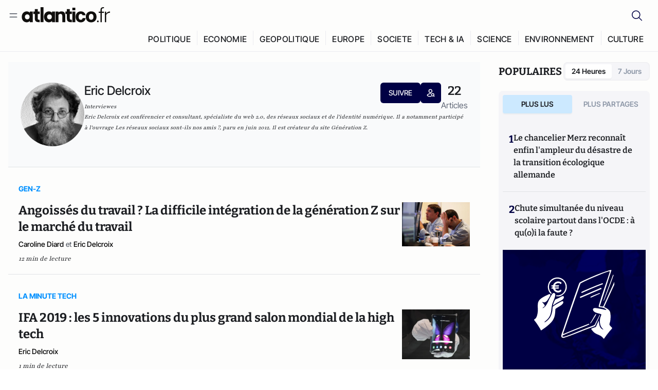

--- FILE ---
content_type: text/html;charset=utf-8
request_url: https://atlantico.fr/author/eric-delcroix-1502077
body_size: 35486
content:
<!DOCTYPE html><html  lang="fr"><head><meta charset="utf-8"><meta name="viewport" content="width=device-width, initial-scale=1"><script type="importmap">{"imports":{"#entry":"/v3_nuxt/ROLjjYpq.js"}}</script><title>Eric Delcroix | Atlantico.fr</title><link rel="preconnect" href="https://securepubads.g.doubleclick.net"><script src="https://securepubads.g.doubleclick.net/tag/js/gpt.js" async type="377c7cb25b08bb80d3e65e6f-text/javascript"></script><script src="https://bisko.gjirafa.net/web/atlantico-sdk.js" async type="377c7cb25b08bb80d3e65e6f-text/javascript"></script><style>.slide-enter-active[data-v-7fdfb17c],.slide-leave-active[data-v-7fdfb17c]{transition:transform .3s ease}.slide-enter-from[data-v-7fdfb17c],.slide-leave-to[data-v-7fdfb17c]{transform:translate(100%)}.slide-enter-to[data-v-7fdfb17c],.slide-leave-from[data-v-7fdfb17c]{transform:translate(0)}.body[data-v-7fdfb17c]::-webkit-scrollbar{display:none}</style><style>.cursor-grab{cursor:grab;cursor:-webkit-grab}.cursor-grabbing{cursor:grabbing;cursor:-webkit-grabbing}</style><link rel="stylesheet" href="/v3_nuxt/entry.CUcwEuyd.css" crossorigin><link rel="modulepreload" as="script" crossorigin href="/v3_nuxt/ROLjjYpq.js"><link rel="modulepreload" as="script" crossorigin href="/v3_nuxt/D6V-7TVg.js"><link rel="modulepreload" as="script" crossorigin href="/v3_nuxt/CX-DQGMt.js"><link rel="modulepreload" as="script" crossorigin href="/v3_nuxt/DWy7edii.js"><link rel="modulepreload" as="script" crossorigin href="/v3_nuxt/uSFyEJpF.js"><link rel="modulepreload" as="script" crossorigin href="/v3_nuxt/pfogf-S6.js"><link rel="modulepreload" as="script" crossorigin href="/v3_nuxt/D-rtaRon.js"><link rel="modulepreload" as="script" crossorigin href="/v3_nuxt/CN9sZZFA.js"><link rel="modulepreload" as="script" crossorigin href="/v3_nuxt/Av__j5bX.js"><link rel="modulepreload" as="script" crossorigin href="/v3_nuxt/Bw9yKQzT.js"><link rel="modulepreload" as="script" crossorigin href="/v3_nuxt/Bgyaxa9B.js"><link rel="modulepreload" as="script" crossorigin href="/v3_nuxt/DtYH6TNp.js"><link rel="modulepreload" as="script" crossorigin href="/v3_nuxt/BLMDDnHx.js"><link rel="modulepreload" as="script" crossorigin href="/v3_nuxt/L3iAslb-.js"><link rel="modulepreload" as="script" crossorigin href="/v3_nuxt/C5lP0Sm2.js"><link rel="modulepreload" as="script" crossorigin href="/v3_nuxt/C96V2tip.js"><link rel="modulepreload" as="script" crossorigin href="/v3_nuxt/D3jxyJBK.js"><link rel="modulepreload" as="script" crossorigin href="/v3_nuxt/DQUy8N6L.js"><link rel="modulepreload" as="script" crossorigin href="/v3_nuxt/7sJ2nx5a.js"><link rel="modulepreload" as="script" crossorigin href="/v3_nuxt/B7d8D2oU.js"><link rel="modulepreload" as="script" crossorigin href="/v3_nuxt/BJsl_TCp.js"><link rel="modulepreload" as="script" crossorigin href="/v3_nuxt/D9po_9XG.js"><link rel="modulepreload" as="script" crossorigin href="/v3_nuxt/CBqDzlCG.js"><link rel="modulepreload" as="script" crossorigin href="/v3_nuxt/DyYSNLvw.js"><link rel="modulepreload" as="script" crossorigin href="/v3_nuxt/toJM70vm.js"><link rel="modulepreload" as="script" crossorigin href="/v3_nuxt/xQP_G4VK.js"><link rel="modulepreload" as="script" crossorigin href="/v3_nuxt/CQW0_ILY.js"><link rel="modulepreload" as="script" crossorigin href="/v3_nuxt/Bl8QNiRS.js"><link rel="modulepreload" as="script" crossorigin href="/v3_nuxt/Bth7CC-O.js"><link rel="modulepreload" as="script" crossorigin href="/v3_nuxt/CKyTZGUy.js"><link rel="modulepreload" as="script" crossorigin href="/v3_nuxt/DCup_GY2.js"><link rel="modulepreload" as="script" crossorigin href="/v3_nuxt/9308rEgm.js"><link rel="modulepreload" as="script" crossorigin href="/v3_nuxt/DKmWlYne.js"><link rel="modulepreload" as="script" crossorigin href="/v3_nuxt/BFRwwTn_.js"><link rel="modulepreload" as="script" crossorigin href="/v3_nuxt/BfekSUo5.js"><link rel="modulepreload" as="script" crossorigin href="/v3_nuxt/D_AWu3Kp.js"><link rel="modulepreload" as="script" crossorigin href="/v3_nuxt/DlAUqK2U.js"><link rel="modulepreload" as="script" crossorigin href="/v3_nuxt/Buw4rDfs.js"><link rel="modulepreload" as="script" crossorigin href="/v3_nuxt/BMwzUDzk.js"><link rel="preload" as="fetch" fetchpriority="low" crossorigin="anonymous" href="/v3_nuxt/builds/meta/85cd8dae-59c0-4e8f-9b7c-f4e034869a97.json"><script src="https://cdn.tonos.tech/sdk/tonos-script-stg.js?aId=0e0e4cf9b7e54af3a437480933e69d6d&t=web" data-cfasync="false" defer></script><script src="https://www.instagram.com/embed.js" defer type="377c7cb25b08bb80d3e65e6f-text/javascript"></script><link rel="dns-prefetch" href="https://securepubads.g.doubleclick.net"><link rel="prefetch" as="image" type="image/svg+xml" href="/v3_nuxt/error-illustration.DUkv96ME.svg"><link rel="prefetch" as="image" type="image/svg+xml" href="/v3_nuxt/subscribe-img.BwIj5q4I.svg"><link rel="prefetch" as="style" crossorigin href="/v3_nuxt/index.7-qUVTK2.css"><link rel="prefetch" as="script" crossorigin href="/v3_nuxt/PRg2HIpY.js"><link rel="prefetch" as="script" crossorigin href="/v3_nuxt/DmtWjLhF.js"><link rel="prefetch" as="script" crossorigin href="/v3_nuxt/Kvs9Xklx.js"><link rel="prefetch" as="script" crossorigin href="/v3_nuxt/C50DJxyC.js"><link rel="prefetch" as="script" crossorigin href="/v3_nuxt/c_5hrBP5.js"><link rel="prefetch" as="script" crossorigin href="/v3_nuxt/BQ_To3H4.js"><link rel="prefetch" as="script" crossorigin href="/v3_nuxt/ByX9333B.js"><link rel="prefetch" as="script" crossorigin href="/v3_nuxt/BoaKd4ji.js"><link rel="prefetch" as="script" crossorigin href="/v3_nuxt/DvVz2EWK.js"><link rel="prefetch" as="script" crossorigin href="/v3_nuxt/BEcfq5rH.js"><link rel="prefetch" as="script" crossorigin href="/v3_nuxt/BSkaNyY1.js"><meta name="robots" content="max-image-preview:large"><link rel="icon" type="image/x-icon" href="/favicon.ico"><link rel="icon" type="image/svg" href="/atlantico-short-logo.svg"><script type="application/ld+json" data-hid="schemaOrganization">
    {
      "@context": "https://schema.org",
      "@type": "NewsMediaOrganization",
      "name": "Atlantico.fr",
      "url": "https://atlantico.fr",
      "slogan": "Êtes-vous prêt à changer d'avis ?",
      "logo": "https://atlantico.codexcdn.net/assets/aseAg7UxDo15736OI.png",
      "sameAs": [
        "https://www.facebook.com/atlantico.franc",
        "https://twitter.com/atlantico_fr",
        "https://www.linkedin.com/company/atlantico/"
      ]
    }
    </script><script type="377c7cb25b08bb80d3e65e6f-text/javascript">
              (function(w,d,s,l,i){w[l]=w[l]||[];w[l].push({'gtm.start':
              new Date().getTime(),event:'gtm.js'});var f=d.getElementsByTagName(s)[0],
              j=d.createElement(s),dl=l!='dataLayer'?'&l='+l:'';j.async=true;j.src=
              'https://www.googletagmanager.com/gtm.js?id='+i+dl;f.parentNode.insertBefore(j,f);
              })(window,document,'script','dataLayer','GTM-K3S7WXR');
              </script><meta name="description" content="Atlantico est un média libéral-conservateur généraliste qui décrypte l’actualité avec son réseau d’experts en politique économie tech geopolitique etc."><meta name="keywords" content="Atlantico,Media,Information,Libéral,Conservateur,Actualité,Economie,Politique,Géopolitique,Tech,Culture,People,Articles,Podcasts,Vidéos"><meta name="publisher" content="Atlantico"><meta property="og:title" content="Atlantico"><meta property="og:description" content="Atlantico est un média libéral-conservateur généraliste qui décrypte l’actualité avec son réseau d’experts en politique économie tech geopolitique etc."><meta property="og:url" content="https://atlantico.fr"><meta property="og:image" content="https://atlantico.codexcdn.net/assets/aseAg7UxDo15736OI.png"><meta name="og:site_name" content="Atlantico"><meta name="og:type" content="website"><meta property="fb:app_id" content="1093005977806886"><meta name="msapplication-TileColor" content="#2b5797"><meta name="theme-color" content="#00014b"><meta name="apple-itunes-app" content="app-id=1564440160, app-argument=atlanticofr://?xto=AL-1-[iOS_Banner]"><meta name="al:ios:app_store_id" content="1564440160"><meta name="al:ios:app_name" content="Atlantico"><meta name="al:ios:url" content="atlanticofr://?xto=AL-1-[Autres]"><meta name="al:android:app_name" content="Atlantico"><meta name="al:android:package" content="com.talmont.atlantico"><meta name="al:android:url" content="atlanticofr://?xto=AL-1-[Autres]"><meta name="al:web:url" content="https://atlantico.fr"><meta name="apple-mobile-web-app-title" content="Atlantico"><meta name="twitter:app:id:googleplay" content="com.talmont.atlantico"><meta name="twitter:app:name:googleplay" content="Atlantico"><meta name="twitter:app:url:googleplay" content="https://atlantico.fr"><meta name="twitter:app:id:iphone" content="1564440160"><meta name="twitter:app:name:iphone" content="Atlantico .fr"><meta property="twitter:title" content="Atlantico"><meta property="twitter:url" content="https://atlantico.fr"><meta property="twitter:image" content="https://atlantico.codexcdn.net/assets/aseAg7UxDo15736OI.png"><meta property="twitter:description" content="Atlantico est un média libéral-conservateur généraliste qui décrypte l’actualité avec son réseau d’experts en politique économie tech geopolitique etc."><link rel="canonical" href="https://atlantico.fr/author/eric-delcroix-1502077"><link rel="mask-icon" href="/safari-pinned-tab.svg" color="#00014b"><link rel="apple-touch-icon" href="/apple-touch-icon.svg" sizes="180x180"><link rel="alternate" type="application/rss+xml" href="https://rss.atlantico.fr" title="Atlantico RSS"><script type="application/ld+json" data-hid="schemaAuthor">
    {
      "@context": "https://schema.org",
      "@type": "Person",
      "name": "Eric Delcroix",
      "url": "https://atlantico.fr/author/eric-delcroix-1502077",
      "description": "Eric Delcroix est conférencier et consultant, spécialiste du web 2.0, des réseaux sociaux et de l&#39;identité numérique. Il a notamment participé à l&#39;ouvrage Les réseaux sociaux sont-ils nos amis ?, paru en juin 2012. Il est créateur du site Génération Z.",
      "image": "https://atlantico.codexcdn.net/assets/asEXPaQ4usEcsLznl.jpg?width=700&height=500&quality=75",
      "sameAs": ["undefined","undefined","undefined","undefined"]
    }
    </script><script type="application/ld+json">{"@context":"https://schema.org","@type":"BreadcrumbList","itemListElement":[{"@type":"ListItem","position":1,"name":"A la une","item":"https://atlantico.fr"},{"@type":"ListItem","position":2,"name":"Contributeurs","item":"https://atlantico.fr/authors"},{"@type":"ListItem","position":3,"name":"Contributeur Details","item":"https://atlantico.fr/author/eric-delcroix-1502077"}]}</script><script type="377c7cb25b08bb80d3e65e6f-module" src="/v3_nuxt/ROLjjYpq.js" crossorigin></script></head><body  class=""><noscript><iframe src="https://www.googletagmanager.com/ns.html?id=GTM-K3S7WXR"
          height="0" width="0" style="display:none;visibility:hidden"></iframe></noscript><!--teleport start anchor--><!----><!--teleport anchor--><div id="__nuxt"><div><div class="relative bg-[#FDFDFC]"><header class="sticky top-0 z-[9999] border-b border-[#EBEBF0] bg-[#fdfdfc] px-4 py-3 max-container:px-0 print:hidden [@media(min-width:1360px)]:pb-0 [@media(min-width:1361px)]:min-h-[105px]"><nav class="mx-auto flex min-h-9 max-w-[1360px] items-center justify-between"><div class="flex items-center gap-1.5 md:gap-5 [@media(min-width:375px)]:gap-3"><button class="hidden md:flex"><img src="data:image/svg+xml,%3csvg%20width=&#39;20&#39;%20height=&#39;20&#39;%20viewBox=&#39;0%200%2020%2020&#39;%20fill=&#39;none&#39;%20xmlns=&#39;http://www.w3.org/2000/svg&#39;%3e%3cpath%20d=&#39;M3.33334%206.6665H16.6667M3.33334%2013.3332H16.6667&#39;%20stroke=&#39;%23494F5A&#39;%20stroke-width=&#39;1.5&#39;%20stroke-linecap=&#39;round&#39;%20stroke-linejoin=&#39;round&#39;/%3e%3c/svg%3e" alt="Menu icon" width="20" height="20" class="h-5 w-5 cursor-pointer"></button><a href="/" class=""><img src="/logo.svg" width="185" height="32" class="h-[32px] w-[185px]" alt="Atlantico logo"></a></div><div class="flex items-center justify-center gap-2 md:gap-3"><button class="mr-3 hidden md:flex"><img src="data:image/svg+xml,%3csvg%20width=&#39;24&#39;%20height=&#39;24&#39;%20viewBox=&#39;0%200%2024%2024&#39;%20fill=&#39;none&#39;%20xmlns=&#39;http://www.w3.org/2000/svg&#39;%3e%3cpath%20d=&#39;M21.2765%2021.6164L15.6125%2015.9523C16.9735%2014.3183%2017.6522%2012.2225%2017.5074%2010.1009C17.3625%207.97924%2016.4053%205.99512%2014.8348%204.56126C13.2644%203.12741%2011.2016%202.35421%209.07555%202.40253C6.94953%202.45084%204.92397%203.31694%203.42026%204.82065C1.91655%206.32436%201.05045%208.34992%201.00213%2010.4759C0.953823%2012.602%201.72702%2014.6648%203.16087%2016.2352C4.59473%2017.8057%206.57885%2018.7629%208.70048%2018.9078C10.8221%2019.0526%2012.9179%2018.3739%2014.5519%2017.0129L20.216%2022.6769L21.2765%2021.6164ZM2.52654%2010.6769C2.52654%209.34191%202.92243%208.03687%203.66412%206.92684C4.40582%205.8168%205.46003%204.95164%206.69343%204.44075C7.92683%203.92986%209.28403%203.79618%2010.5934%204.05663C11.9028%204.31709%2013.1055%204.95996%2014.0495%205.90396C14.9935%206.84797%2015.6364%208.0507%2015.8968%209.36008C16.1573%2010.6694%2016.0236%2012.0266%2015.5127%2013.26C15.0018%2014.4935%2014.1367%2015.5477%2013.0266%2016.2894C11.9166%2017.0311%2010.6116%2017.4269%209.27654%2017.4269C7.48694%2017.425%205.77121%2016.7132%204.50577%2015.4477C3.24033%2014.1823%202.52853%2012.4665%202.52654%2010.6769Z&#39;%20fill=&#39;%23000044&#39;/%3e%3c/svg%3e" alt="Search icon" width="24" height="24"></button><span></span><button class="flex md:hidden"><img src="data:image/svg+xml,%3csvg%20width=&#39;20&#39;%20height=&#39;20&#39;%20viewBox=&#39;0%200%2020%2020&#39;%20fill=&#39;none&#39;%20xmlns=&#39;http://www.w3.org/2000/svg&#39;%3e%3cpath%20d=&#39;M3.33334%206.6665H16.6667M3.33334%2013.3332H16.6667&#39;%20stroke=&#39;%23494F5A&#39;%20stroke-width=&#39;1.5&#39;%20stroke-linecap=&#39;round&#39;%20stroke-linejoin=&#39;round&#39;/%3e%3c/svg%3e" alt="Menu icon" width="20" height="20" class="h-5 w-5 cursor-pointer"></button></div></nav><div class="mx-auto mt-3 max-w-[1360px] items-end justify-end gap-1 [@media(max-width:1023px)]:hidden [@media(min-width:1024px)]:flex"><div class="flex pb-4 [@media(min-width:1024px)]:pb-0"><!--[--><div class="border-r border-[#EBEBF0] px-2 pt-1 last:border-none [@media(max-width:1360px)]:px-1"><a href="/explore/all/politique" class="px-3 pb-4 pt-1 text-sm font-medium uppercase leading-[125%] tracking-[0.02em] text-gray10 hover:border-b-4 hover:border-link-blue hover:bg-[#EBEBF0] xl:text-base [@media(max-width:1360px)]:px-2">POLITIQUE</a></div><div class="border-r border-[#EBEBF0] px-2 pt-1 last:border-none [@media(max-width:1360px)]:px-1"><a href="/explore/all/economie" class="px-3 pb-4 pt-1 text-sm font-medium uppercase leading-[125%] tracking-[0.02em] text-gray10 hover:border-b-4 hover:border-link-blue hover:bg-[#EBEBF0] xl:text-base [@media(max-width:1360px)]:px-2">ECONOMIE</a></div><div class="border-r border-[#EBEBF0] px-2 pt-1 last:border-none [@media(max-width:1360px)]:px-1"><a href="/explore/all/geopolitique" class="px-3 pb-4 pt-1 text-sm font-medium uppercase leading-[125%] tracking-[0.02em] text-gray10 hover:border-b-4 hover:border-link-blue hover:bg-[#EBEBF0] xl:text-base [@media(max-width:1360px)]:px-2">GEOPOLITIQUE</a></div><div class="border-r border-[#EBEBF0] px-2 pt-1 last:border-none [@media(max-width:1360px)]:px-1"><a href="/explore/all/europe" class="px-3 pb-4 pt-1 text-sm font-medium uppercase leading-[125%] tracking-[0.02em] text-gray10 hover:border-b-4 hover:border-link-blue hover:bg-[#EBEBF0] xl:text-base [@media(max-width:1360px)]:px-2">EUROPE</a></div><div class="border-r border-[#EBEBF0] px-2 pt-1 last:border-none [@media(max-width:1360px)]:px-1"><a href="/explore/all/societe" class="px-3 pb-4 pt-1 text-sm font-medium uppercase leading-[125%] tracking-[0.02em] text-gray10 hover:border-b-4 hover:border-link-blue hover:bg-[#EBEBF0] xl:text-base [@media(max-width:1360px)]:px-2">SOCIETE</a></div><div class="border-r border-[#EBEBF0] px-2 pt-1 last:border-none [@media(max-width:1360px)]:px-1"><a href="/explore/all/tech-ia" class="px-3 pb-4 pt-1 text-sm font-medium uppercase leading-[125%] tracking-[0.02em] text-gray10 hover:border-b-4 hover:border-link-blue hover:bg-[#EBEBF0] xl:text-base [@media(max-width:1360px)]:px-2">TECH &amp; IA</a></div><div class="border-r border-[#EBEBF0] px-2 pt-1 last:border-none [@media(max-width:1360px)]:px-1"><a href="/explore/all/science" class="px-3 pb-4 pt-1 text-sm font-medium uppercase leading-[125%] tracking-[0.02em] text-gray10 hover:border-b-4 hover:border-link-blue hover:bg-[#EBEBF0] xl:text-base [@media(max-width:1360px)]:px-2">SCIENCE</a></div><div class="border-r border-[#EBEBF0] px-2 pt-1 last:border-none [@media(max-width:1360px)]:px-1"><a href="/explore/all/environnement" class="px-3 pb-4 pt-1 text-sm font-medium uppercase leading-[125%] tracking-[0.02em] text-gray10 hover:border-b-4 hover:border-link-blue hover:bg-[#EBEBF0] xl:text-base [@media(max-width:1360px)]:px-2">ENVIRONNEMENT</a></div><div class="border-r border-[#EBEBF0] px-2 pt-1 last:border-none [@media(max-width:1360px)]:px-1"><a href="/explore/all/culture" class="px-3 pb-4 pt-1 text-sm font-medium uppercase leading-[125%] tracking-[0.02em] text-gray10 hover:border-b-4 hover:border-link-blue hover:bg-[#EBEBF0] xl:text-base [@media(max-width:1360px)]:px-2">CULTURE</a></div><!--]--></div></div><!----><!----></header><!--teleport start--><!--teleport end--><!----><!----><!----><!----><!--[--><!----><aside class="translate-x-full md:-translate-x-full fixed right-0 top-0 z-[99999] h-full w-full transform overflow-y-auto bg-[#F9FAFB] transition-transform duration-300 ease-in-out sm:max-w-[400px] md:left-0"><div class="sticky top-0 z-10 flex min-h-[57px] items-end justify-between border-b border-[#EBEBF0] bg-[#FDFDFC] px-5 py-1.5 pr-2 [@media(min-width:1361px)]:min-h-[105px] [@media(min-width:1361px)]:py-3"><span class="font-bitter text-2xl font-bold uppercase text-gray10"> Menu </span><div class="block w-fit"><img src="data:image/svg+xml,%3csvg%20width=&#39;13&#39;%20height=&#39;12&#39;%20viewBox=&#39;0%200%2013%2012&#39;%20fill=&#39;none&#39;%20xmlns=&#39;http://www.w3.org/2000/svg&#39;%3e%3cpath%20fill-rule=&#39;evenodd&#39;%20clip-rule=&#39;evenodd&#39;%20d=&#39;M2.89254%209.35355C3.0878%209.54882%203.40439%209.54882%203.59965%209.35355L6.24609%206.70711L8.89254%209.35355C9.0878%209.54882%209.40439%209.54882%209.59965%209.35355C9.79491%209.15829%209.79491%208.84171%209.59965%208.64645L6.9532%206L9.59965%203.35355C9.79491%203.15829%209.79491%202.84171%209.59965%202.64645C9.40439%202.45118%209.0878%202.45118%208.89254%202.64645L6.24609%205.29289L3.59965%202.64645C3.40439%202.45118%203.0878%202.45118%202.89254%202.64645C2.69728%202.84171%202.69728%203.15829%202.89254%203.35355L5.53899%206L2.89254%208.64645C2.69728%208.84171%202.69728%209.15829%202.89254%209.35355Z&#39;%20fill=&#39;%231C1E22&#39;/%3e%3c/svg%3e" alt="Close icon" class="cursor-pointer px-3 py-2" width="46" height="46"></div></div><div class="flex flex-col px-4"><div class="relative mt-6 flex"><img src="data:image/svg+xml,%3csvg%20width=&#39;24&#39;%20height=&#39;24&#39;%20viewBox=&#39;0%200%2024%2024&#39;%20fill=&#39;none&#39;%20xmlns=&#39;http://www.w3.org/2000/svg&#39;%3e%3cpath%20d=&#39;M21.2765%2021.6164L15.6125%2015.9523C16.9735%2014.3183%2017.6522%2012.2225%2017.5074%2010.1009C17.3625%207.97924%2016.4053%205.99512%2014.8348%204.56126C13.2644%203.12741%2011.2016%202.35421%209.07555%202.40253C6.94953%202.45084%204.92397%203.31694%203.42026%204.82065C1.91655%206.32436%201.05045%208.34992%201.00213%2010.4759C0.953823%2012.602%201.72702%2014.6648%203.16087%2016.2352C4.59473%2017.8057%206.57885%2018.7629%208.70048%2018.9078C10.8221%2019.0526%2012.9179%2018.3739%2014.5519%2017.0129L20.216%2022.6769L21.2765%2021.6164ZM2.52654%2010.6769C2.52654%209.34191%202.92243%208.03687%203.66412%206.92684C4.40582%205.8168%205.46003%204.95164%206.69343%204.44075C7.92683%203.92986%209.28403%203.79618%2010.5934%204.05663C11.9028%204.31709%2013.1055%204.95996%2014.0495%205.90396C14.9935%206.84797%2015.6364%208.0507%2015.8968%209.36008C16.1573%2010.6694%2016.0236%2012.0266%2015.5127%2013.26C15.0018%2014.4935%2014.1367%2015.5477%2013.0266%2016.2894C11.9166%2017.0311%2010.6116%2017.4269%209.27654%2017.4269C7.48694%2017.425%205.77121%2016.7132%204.50577%2015.4477C3.24033%2014.1823%202.52853%2012.4665%202.52654%2010.6769Z&#39;%20fill=&#39;%23000044&#39;/%3e%3c/svg%3e" alt="Search icon" width="16" height="16" class="absolute left-4 top-3.5"><input value="" type="text" placeholder="Recherche..." class="w-full rounded border border-[#8E98A83D] bg-white py-[11px] pl-10 text-sm text-gray7 outline-none"></div></div><nav class="flex flex-col p-5"><!----><button style="" class="mt-2 flex h-[40px] justify-center rounded bg-[#E6E6EC] px-3 py-2.5 text-sm font-medium uppercase text-black md:hidden"> Je me connecte </button><!----><span class="mb-2 text-base font-medium uppercase text-gray10"> Categories </span><!--[--><a href="/explore/decryptages" class="border border-[#F6F6F6] bg-white p-3 text-base font-medium text-gray9 hover:bg-gray1 rounded-t-lg">Décryptages</a><a href="/explore/dossiers" class="border border-[#F6F6F6] bg-white p-3 text-base font-medium text-gray9 hover:bg-gray1">Dossiers</a><a href="/explore/rdvs" class="border border-[#F6F6F6] bg-white p-3 text-base font-medium text-gray9 hover:bg-gray1">Rendez-Vous</a><a href="/explore/videos" class="border border-[#F6F6F6] bg-white p-3 text-base font-medium text-gray9 hover:bg-gray1">Vidéos</a><a href="/explore/podcasts" class="border border-[#F6F6F6] bg-white p-3 text-base font-medium text-gray9 hover:bg-gray1">Podcasts</a><!--]--><button class="&#39;border rounded-b-lg&#39;, border-[#F6F6F6] bg-white p-3 text-left text-base font-medium text-gray9 hover:bg-gray1"> Plus Lus </button><div class="mt-9"><span class="text-gray8 mb-2 block text-xs uppercase"> Recevez notre newsletter </span><form class="relative"><input value="" placeholder="Entrez votre email pour recevoir la newsletter" class="w-full rounded border border-gray2 bg-white py-3 pl-4 pr-10 text-sm text-gray7 outline-none pr-12"><button type="submit" class="mt-2 min-h-[42.41px] w-full rounded-[4px] border border-brand9 bg-yellow-btn p-2.5 text-base font-medium uppercase text-brand9"><p>S&#39;inscrire</p></button></form><!----></div><p class="mb-6 mt-2 text-sm text-[#32363E]"> En cliquant sur s&#39;inscrire, vous confirmez que vous acceptez nos <a href="/conditions-generales" class="font-medium text-brand9 underline"> Termes et Conditions </a></p><div class="flex flex-col border-b border-[#E5E5E7] pb-3"><span class="mb-2 text-base font-medium uppercase text-gray10"> Themes </span><!--[--><a href="/explore/all/politique" class="border border-[#F6F6F6] bg-white p-3 text-base font-medium text-gray9 hover:bg-gray1 rounded-t-lg">Politique</a><a href="/explore/all/economie" class="border border-[#F6F6F6] bg-white p-3 text-base font-medium text-gray9 hover:bg-gray1">Economie</a><a href="/explore/all/geopolitique" class="border border-[#F6F6F6] bg-white p-3 text-base font-medium text-gray9 hover:bg-gray1">Géopolitique</a><a href="/explore/all/europe" class="border border-[#F6F6F6] bg-white p-3 text-base font-medium text-gray9 hover:bg-gray1">Europe</a><a href="/explore/all/societe" class="border border-[#F6F6F6] bg-white p-3 text-base font-medium text-gray9 hover:bg-gray1">Société</a><a href="/explore/all/tech-ia" class="border border-[#F6F6F6] bg-white p-3 text-base font-medium text-gray9 hover:bg-gray1">Tech &amp; IA</a><a href="/explore/all/science" class="border border-[#F6F6F6] bg-white p-3 text-base font-medium text-gray9 hover:bg-gray1">Science</a><a href="/explore/all/environnement" class="border border-[#F6F6F6] bg-white p-3 text-base font-medium text-gray9 hover:bg-gray1">Environnement</a><a href="/explore/all/culture" class="border border-[#F6F6F6] bg-white p-3 text-base font-medium text-gray9 hover:bg-gray1 rounded-b-lg">Culture</a><!--]--></div><a href="/about" class="mt-3 flex items-center justify-between gap-1.5 rounded-lg bg-white p-3 text-base font-medium tracking-[0.32px] text-brand9"><div class="flex items-center gap-2"><img src="data:image/svg+xml,%3csvg%20width=&#39;18&#39;%20height=&#39;18&#39;%20viewBox=&#39;0%200%2018%2018&#39;%20fill=&#39;none&#39;%20xmlns=&#39;http://www.w3.org/2000/svg&#39;%3e%3cpath%20d=&#39;M8.94284%2011.9219C10.5556%2011.9219%2011.713%2010.7455%2011.713%209.00006C11.713%207.25449%2010.5556%206.09723%208.94284%206.09723C7.31119%206.09723%206.17275%207.25449%206.17275%209.00006C6.17275%2010.7455%207.31119%2011.9219%208.94284%2011.9219ZM2.54883%208.981C2.54883%205.20526%205.0534%202.625%208.2788%202.625C9.79661%202.625%2011.0489%203.19433%2011.9406%204.16185V2.8337H15.4507V15.1663H11.9406V13.8192C11.0489%2014.8059%209.79661%2015.375%208.2788%2015.375C5.0534%2015.375%202.54883%2012.7758%202.54883%208.981Z&#39;%20fill=&#39;%23100F0D&#39;/%3e%3c/svg%3e" alt="Atlantico logo with letter" width="18" height="18"> Atlantico, c&#39;est qui, c&#39;est quoi ? </div><img src="data:image/svg+xml,%3csvg%20width=&#39;7&#39;%20height=&#39;12&#39;%20viewBox=&#39;0%200%207%2012&#39;%20fill=&#39;none&#39;%20xmlns=&#39;http://www.w3.org/2000/svg&#39;%3e%3cpath%20d=&#39;M5.37468%206.00015C5.37468%206.00951%205.36922%205.92882%205.24935%205.72997C5.13977%205.54819%204.97124%205.32725%204.74968%205.07648C4.30792%204.57658%203.70724%204.01381%203.09033%203.47818C2.4764%202.94513%201.86029%202.45072%201.39681%202.08902C1.16539%201.90841%200.972209%201.7609%200.83773%201.65933C0.770628%201.60865%200.717867%201.56947%200.682294%201.54296C0.664635%201.52979%200.651394%201.51949%200.642418%201.51285C0.637925%201.50952%200.634011%201.50713%200.631838%201.50552C0.630825%201.50477%200.629867%201.50424%200.629397%201.50389V1.50308C0.351496%201.29841%200.292139%200.907798%200.496747%200.62987C0.701417%200.351971%201.09203%200.292618%201.36996%200.49722H1.37077L1.37158%200.498034C1.3723%200.49856%201.37358%200.499542%201.37484%200.500475C1.37746%200.502411%201.38145%200.505074%201.38623%200.508613C1.39614%200.515949%201.41071%200.526453%201.42936%200.540352C1.46699%200.568392%201.52182%200.609932%201.59131%200.662422C1.73026%200.767374%201.92861%200.918353%202.16586%201.1035C2.63981%201.47338%203.27405%201.98215%203.90983%202.53417C4.54256%203.08354%205.19162%203.68799%205.68718%204.24885C5.93436%204.5286%206.15646%204.81282%206.32032%205.08462C6.47376%205.33922%206.62468%205.66153%206.62468%206.00015C6.62468%206.33877%206.47376%206.66107%206.32032%206.91568C6.15646%207.18748%205.93436%207.4717%205.68718%207.75145C5.19162%208.31231%204.54256%208.91677%203.90983%209.46613C3.27392%2010.0183%202.63903%2010.5269%202.16504%2010.8968C1.9279%2011.0819%201.73022%2011.233%201.59131%2011.3379C1.52182%2011.3904%201.46699%2011.4319%201.42936%2011.4599C1.41072%2011.4738%201.39614%2011.4843%201.38623%2011.4917C1.38148%2011.4952%201.37746%2011.4979%201.37484%2011.4998C1.3736%2011.5007%201.3723%2011.5017%201.37158%2011.5023L1.37077%2011.5031H1.36996C1.09202%2011.7077%200.701421%2011.6483%200.496747%2011.3704C0.292119%2011.0925%200.351484%2010.7019%200.629397%2010.4972V10.4964C0.62987%2010.4961%200.630816%2010.4955%200.631838%2010.4948C0.633958%2010.4932%200.637276%2010.4907%200.641604%2010.4875C0.650583%2010.4808%200.664508%2010.4706%200.682294%2010.4573C0.717871%2010.4308%200.770618%2010.3917%200.83773%2010.341C0.97221%2010.2394%201.16539%2010.0919%201.39681%209.91128C1.86026%209.54961%202.47563%209.05512%203.08952%208.52212C3.70655%207.9864%204.30784%207.42381%204.74968%206.92382C4.97124%206.67305%205.13977%206.45211%205.24935%206.27033C5.3692%206.07149%205.37468%205.99081%205.37468%206.00015Z&#39;%20fill=&#39;%23494F5A&#39;/%3e%3c/svg%3e" alt="Arrow right icon" width="16" height="16" class="h-4 w-4"></a><div class="my-3 border-b"></div><ul class="flex flex-wrap gap-4"><!--[--><li><a href="/about" class="text-base font-medium tracking-[0.56px] text-gray9 hover:text-link-blue">À propos de nous</a></li><li><a href="/contact" class="text-base font-medium tracking-[0.56px] text-gray9 hover:text-link-blue">Nous contacter</a></li><li><a href="/cgv" class="text-base font-medium tracking-[0.56px] text-gray9 hover:text-link-blue">CGV</a></li><li><a href="/legal" class="text-base font-medium tracking-[0.56px] text-gray9 hover:text-link-blue">Mentions légales</a></li><li><button type="button" class="cursor-pointer text-base font-medium tracking-[0.56px] text-gray9 hover:text-link-blue">Gestion de la publicité</button></li><li><button type="button" class="cursor-pointer text-base font-medium tracking-[0.56px] text-gray9 hover:text-link-blue">Gestion des cookies</button></li><li><a href="/politique-de-confidentialite" class="text-base font-medium tracking-[0.56px] text-gray9 hover:text-link-blue">Politique de confidentialité</a></li><li><a href="/politique-daccessibilite" class="text-base font-medium tracking-[0.56px] text-gray9 hover:text-link-blue">Politique d’accessibilité</a></li><li><a href="/politique-relative-aux-cookies" class="text-base font-medium tracking-[0.56px] text-gray9 hover:text-link-blue">Politique relative aux cookies</a></li><li><a href="/conditions-generales" class="text-base font-medium tracking-[0.56px] text-gray9 hover:text-link-blue">Conditions générales d’utilisation</a></li><!--]--></ul></nav></aside><!--]--><main class="mx-auto w-full max-w-[1360px] px-4 pb-5 pt-0 lg:py-5 max-container:px-0"><!--[--><!--[--><div id="tonos-content-id" value="non-premium"></div><div class="lg:flex lg:w-full lg:justify-between lg:gap-10"><div class="lg:flex lg:min-w-0 lg:basis-[73.53%] lg:flex-col"><div class="-mx-4 flex flex-col gap-3 border-b border-gray2 bg-gray-50 px-4 py-6 md:mx-0 md:flex-row md:gap-8 md:px-6 md:py-10"><div class="flex items-center justify-between"><script src="/cdn-cgi/scripts/7d0fa10a/cloudflare-static/rocket-loader.min.js" data-cf-settings="377c7cb25b08bb80d3e65e6f-|49"></script><img onerror="this.setAttribute(&#39;data-error&#39;, 1)" width="124" height="124" alt="Eric Delcroix image" data-nuxt-img srcset="https://atlantico.codexcdn.net/assets/asEXPaQ4usEcsLznl.jpg?width=700&amp;height=500&amp;quality=75 1x, https://atlantico.codexcdn.net/assets/asEXPaQ4usEcsLznl.jpg?width=700&amp;height=500&amp;quality=75 2x" class="h-[72px] w-[72px] rounded-full object-cover md:max-h-[124px] md:min-h-[124px] md:min-w-[124px] md:max-w-[124px]" src="https://atlantico.codexcdn.net/assets/asEXPaQ4usEcsLznl.jpg?width=700&amp;height=500&amp;quality=75"><div class="flex flex-col items-center gap-1 md:hidden"><span class="font-bitter text-[26px] font-semibold text-gray10">22</span><span class="text-base text-xs text-gray7">Articles</span></div></div><div class="flex w-full flex-col gap-1.5 md:gap-4"><div class="flex items-center justify-between"><div><h1 class="text-sm font-medium text-gray10 md:text-2xl">Eric Delcroix</h1><span class="font-playfair text-xs italic text-gray10">Interviewes</span></div><div class="hidden items-start gap-3 md:flex"><button class="w-fit rounded-md px-2 py-2 text-sm font-medium uppercase transition-colors duration-150 focus:outline-none focus:ring-2 focus:ring-offset-2 disabled:cursor-not-allowed disabled:opacity-50 w-fit bg-brand9 text-white h-10 px-4"><span>Suivre</span></button><button class="bg-brand9 flex max-h-10 max-w-10 items-center justify-center rounded-md p-3"><img src="data:image/svg+xml,%3csvg%20width=&#39;16&#39;%20height=&#39;16&#39;%20viewBox=&#39;0%200%2016%2016&#39;%20fill=&#39;none&#39;%20xmlns=&#39;http://www.w3.org/2000/svg&#39;%3e%3cg%20clip-path=&#39;url(%23clip0_1739_5013)&#39;%3e%3cpath%20d=&#39;M8.66732%2014.6668H4.39456C3.36431%2014.6668%202.54486%2014.1655%201.80909%2013.4646C0.302895%2012.0296%202.77585%2010.8828%203.71903%2010.3212C5.02104%209.54595%206.52912%209.22709%208.00065%209.36455&#39;%20stroke=&#39;white&#39;%20stroke-width=&#39;1.5&#39;%20stroke-linecap=&#39;round&#39;%20stroke-linejoin=&#39;round&#39;/%3e%3cpath%20d=&#39;M10.334%204.3335C10.334%205.99035%208.99085%207.3335%207.33398%207.3335C5.67713%207.3335%204.33398%205.99035%204.33398%204.3335C4.33398%202.67664%205.67713%201.3335%207.33398%201.3335C8.99085%201.3335%2010.334%202.67664%2010.334%204.3335Z&#39;%20stroke=&#39;white&#39;%20stroke-width=&#39;1.5&#39;/%3e%3cpath%20d=&#39;M13.6007%2013.6002L14.6673%2014.6668M14.134%2011.7335C14.134%2010.408%2013.0595%209.3335%2011.734%209.3335C10.4085%209.3335%209.33398%2010.408%209.33398%2011.7335C9.33398%2013.059%2010.4085%2014.1335%2011.734%2014.1335C13.0595%2014.1335%2014.134%2013.059%2014.134%2011.7335Z&#39;%20stroke=&#39;white&#39;%20stroke-width=&#39;1.5&#39;%20stroke-linecap=&#39;round&#39;/%3e%3c/g%3e%3cdefs%3e%3cclipPath%20id=&#39;clip0_1739_5013&#39;%3e%3crect%20width=&#39;16&#39;%20height=&#39;16&#39;%20fill=&#39;white&#39;/%3e%3c/clipPath%3e%3c/defs%3e%3c/svg%3e" alt="Suggest authors" width="16" height="16"></button><div class="flex flex-col items-center gap-1"><span class="font-bitter text-2xl font-semibold text-gray10">22</span><span class="text-base text-gray7">Articles</span></div></div></div><div class="text-left font-playfair text-sm italic text-gray10"><div><p><span style="font-size: 12px;">Eric Delcroix est conférencier et consultant, spécialiste du web 2.0, des réseaux sociaux et de l&#39;identité numérique. Il a notamment participé à l&#39;ouvrage&nbsp;</span><em style="font-size: 12px;"><a href="http://www.muscadier.fr/catalogue/les-reseaux-sociaux-sont-ils-nos-amis/" style="font-size: 12px;" target="_blank">Les réseaux sociaux sont-ils nos amis ?</a></em><span style="font-size: 12px;">, paru en juin 2012. Il est créateur du site&nbsp;</span><a class="Colorbox" href="http://generation-z.fr/" style="font-size: 12px;" target="_blank">Génération Z</a><span style="font-size: 12px;">.</span></p></div></div><div class="flex items-start gap-3 md:hidden"><button class="w-fit rounded-md px-2 py-2 text-sm font-medium uppercase transition-colors duration-150 focus:outline-none focus:ring-2 focus:ring-offset-2 disabled:cursor-not-allowed disabled:opacity-50 w-fit bg-brand9 text-white h-10 w-full px-4"><span>Suivre</span></button><button class="bg-brand9 flex h-10 items-center justify-center rounded-md p-3"><img src="data:image/svg+xml,%3csvg%20width=&#39;16&#39;%20height=&#39;16&#39;%20viewBox=&#39;0%200%2016%2016&#39;%20fill=&#39;none&#39;%20xmlns=&#39;http://www.w3.org/2000/svg&#39;%3e%3cg%20clip-path=&#39;url(%23clip0_1739_5013)&#39;%3e%3cpath%20d=&#39;M8.66732%2014.6668H4.39456C3.36431%2014.6668%202.54486%2014.1655%201.80909%2013.4646C0.302895%2012.0296%202.77585%2010.8828%203.71903%2010.3212C5.02104%209.54595%206.52912%209.22709%208.00065%209.36455&#39;%20stroke=&#39;white&#39;%20stroke-width=&#39;1.5&#39;%20stroke-linecap=&#39;round&#39;%20stroke-linejoin=&#39;round&#39;/%3e%3cpath%20d=&#39;M10.334%204.3335C10.334%205.99035%208.99085%207.3335%207.33398%207.3335C5.67713%207.3335%204.33398%205.99035%204.33398%204.3335C4.33398%202.67664%205.67713%201.3335%207.33398%201.3335C8.99085%201.3335%2010.334%202.67664%2010.334%204.3335Z&#39;%20stroke=&#39;white&#39;%20stroke-width=&#39;1.5&#39;/%3e%3cpath%20d=&#39;M13.6007%2013.6002L14.6673%2014.6668M14.134%2011.7335C14.134%2010.408%2013.0595%209.3335%2011.734%209.3335C10.4085%209.3335%209.33398%2010.408%209.33398%2011.7335C9.33398%2013.059%2010.4085%2014.1335%2011.734%2014.1335C13.0595%2014.1335%2014.134%2013.059%2014.134%2011.7335Z&#39;%20stroke=&#39;white&#39;%20stroke-width=&#39;1.5&#39;%20stroke-linecap=&#39;round&#39;/%3e%3c/g%3e%3cdefs%3e%3cclipPath%20id=&#39;clip0_1739_5013&#39;%3e%3crect%20width=&#39;16&#39;%20height=&#39;16&#39;%20fill=&#39;white&#39;/%3e%3c/clipPath%3e%3c/defs%3e%3c/svg%3e" alt="Suggest authors" width="16" height="16"></button></div></div></div><!----><div><!--[--><!--[--><div class="flex items-start gap-2 border-b border-gray2 py-5 hover:bg-[#0000440A] focus:bg-[#0000440A] md:p-5 md:pt-8"><div class="w-full"><div class="flex w-full items-center justify-between"><p class="mb-4 text-sm font-bold uppercase text-link-blue">GEN-Z</p></div><div class="flow-root md:flex md:items-start md:gap-3"><div class="float-right mb-2 ml-3 w-[28%] md:order-last md:float-none md:mb-0 md:ml-0 md:basis-[15%]"><a href="/article/decryptage/angoisses-du-travail-la-difficile-integration-de-la-generation-z-sur-le-marche-du-travail" class=""><script src="/cdn-cgi/scripts/7d0fa10a/cloudflare-static/rocket-loader.min.js" data-cf-settings="377c7cb25b08bb80d3e65e6f-|49"></script><img onerror="this.setAttribute(&#39;data-error&#39;, 1)" alt="Le stress au travail." loading="lazy" data-nuxt-img srcset="https://atlantico.codexcdn.net/assets/astPRtVDMwe7X4HoT.jpg?width=700&amp;height=500&amp;quality=75 1x, https://atlantico.codexcdn.net/assets/astPRtVDMwe7X4HoT.jpg?width=700&amp;height=500&amp;quality=75 2x" fetchpriority="low" class="aspect-square h-full w-full object-cover" src="https://atlantico.codexcdn.net/assets/astPRtVDMwe7X4HoT.jpg?width=700&amp;height=500&amp;quality=75"></a></div><div class="contents md:block md:flex-1"><a href="/article/decryptage/angoisses-du-travail-la-difficile-integration-de-la-generation-z-sur-le-marche-du-travail" class="mb-2 font-bitter text-xl font-bold text-gray10 md:mb-4 md:text-2xl">Angoissés du travail ? La difficile intégration de la génération Z sur le marché du travail </a><div class="flex items-center gap-x-2 my-2"><!----><div class="flex flex-wrap items-center font-medium text-sm"><!--[--><!--[--><a href="/author/caroline-diard-3590263" class="group flex cursor-pointer items-center gap-2 md:hover:underline">Caroline Diard <!----></a><span class="mx-1 font-normal text-gray8"> et </span><!--]--><!--[--><a aria-current="page" href="/author/eric-delcroix-1502077" class="router-link-active router-link-exact-active group flex cursor-pointer items-center gap-2 md:hover:underline">Eric Delcroix <!----></a><!----><!--]--><!--]--></div></div><p class="font-playfair text-xs italic text-gray10 sm:text-sm">12 min de lecture </p></div></div></div><!--[--><!--]--></div><!--[--><!--]--><!--]--><!--[--><div class="flex items-start gap-2 border-b border-gray2 py-5 hover:bg-[#0000440A] focus:bg-[#0000440A] md:p-5 md:pt-8"><div class="w-full"><div class="flex w-full items-center justify-between"><p class="mb-4 text-sm font-bold uppercase text-link-blue">LA MINUTE TECH</p></div><div class="flow-root md:flex md:items-start md:gap-3"><div class="float-right mb-2 ml-3 w-[28%] md:order-last md:float-none md:mb-0 md:ml-0 md:basis-[15%]"><a href="/article/rdv/ifa-2019--les-5-innovations-du-plus-grand-salon-mondial-de-la-high-tech-eric-delcroix" class=""><script src="/cdn-cgi/scripts/7d0fa10a/cloudflare-static/rocket-loader.min.js" data-cf-settings="377c7cb25b08bb80d3e65e6f-|49"></script><img onerror="this.setAttribute(&#39;data-error&#39;, 1)" alt="Article cover" loading="lazy" data-nuxt-img srcset="https://atlantico.codexcdn.net/assets/asmsoNERZ7WrVm1PZ.jpg?width=700&amp;height=500&amp;quality=75 1x, https://atlantico.codexcdn.net/assets/asmsoNERZ7WrVm1PZ.jpg?width=700&amp;height=500&amp;quality=75 2x" fetchpriority="low" class="aspect-square h-full w-full object-cover" src="https://atlantico.codexcdn.net/assets/asmsoNERZ7WrVm1PZ.jpg?width=700&amp;height=500&amp;quality=75"></a></div><div class="contents md:block md:flex-1"><a href="/article/rdv/ifa-2019--les-5-innovations-du-plus-grand-salon-mondial-de-la-high-tech-eric-delcroix" class="mb-2 font-bitter text-xl font-bold text-gray10 md:mb-4 md:text-2xl">IFA 2019 : les 5 innovations du plus grand salon mondial de la high tech</a><div class="flex items-center gap-x-2 my-2"><!----><div class="flex flex-wrap items-center font-medium text-sm"><!--[--><!--[--><a aria-current="page" href="/author/eric-delcroix-1502077" class="router-link-active router-link-exact-active group flex cursor-pointer items-center gap-2 md:hover:underline">Eric Delcroix <!----></a><!----><!--]--><!--]--></div></div><p class="font-playfair text-xs italic text-gray10 sm:text-sm">1 min de lecture </p></div></div></div><!--[--><!--]--></div><!--[--><!--]--><!--]--><!--[--><div class="flex items-start gap-2 border-b border-gray2 py-5 hover:bg-[#0000440A] focus:bg-[#0000440A] md:p-5 md:pt-8"><div class="w-full"><div class="flex w-full items-center justify-between"><p class="mb-4 text-sm font-bold uppercase text-link-blue">BLACK MIRROR</p></div><div class="flow-root md:flex md:items-start md:gap-3"><div class="float-right mb-2 ml-3 w-[28%] md:order-last md:float-none md:mb-0 md:ml-0 md:basis-[15%]"><a href="/article/decryptage/non-les-ecrans-ne-sont-pas-un-demon-absolu-pour-les-enfants--voila-ce-que-revelent-les-dernieres-etudes-sur-le-sujet" class=""><script src="/cdn-cgi/scripts/7d0fa10a/cloudflare-static/rocket-loader.min.js" data-cf-settings="377c7cb25b08bb80d3e65e6f-|49"></script><img onerror="this.setAttribute(&#39;data-error&#39;, 1)" alt="Article cover" loading="lazy" data-nuxt-img srcset="https://atlantico.codexcdn.net/assets/asfP1v5ukdULQWJDK.jpg?width=700&amp;height=500&amp;quality=75 1x, https://atlantico.codexcdn.net/assets/asfP1v5ukdULQWJDK.jpg?width=700&amp;height=500&amp;quality=75 2x" fetchpriority="low" class="aspect-square h-full w-full object-cover" src="https://atlantico.codexcdn.net/assets/asfP1v5ukdULQWJDK.jpg?width=700&amp;height=500&amp;quality=75"></a></div><div class="contents md:block md:flex-1"><a href="/article/decryptage/non-les-ecrans-ne-sont-pas-un-demon-absolu-pour-les-enfants--voila-ce-que-revelent-les-dernieres-etudes-sur-le-sujet" class="mb-2 font-bitter text-xl font-bold text-gray10 md:mb-4 md:text-2xl">Non, les écrans ne sont pas un démon absolu pour les enfants  : voilà ce que révèlent les dernières études sur le sujet</a><div class="flex items-center gap-x-2 my-2"><!----><div class="flex flex-wrap items-center font-medium text-sm"><!--[--><!--[--><a aria-current="page" href="/author/eric-delcroix-1502077" class="router-link-active router-link-exact-active group flex cursor-pointer items-center gap-2 md:hover:underline">Eric Delcroix <!----></a><!----><!--]--><!--]--></div></div><p class="font-playfair text-xs italic text-gray10 sm:text-sm">1 min de lecture </p></div></div></div><!--[--><!--]--></div><!--[--><!--]--><!--]--><!--[--><div class="flex items-start gap-2 border-b border-gray2 py-5 hover:bg-[#0000440A] focus:bg-[#0000440A] md:p-5 md:pt-8"><div class="w-full"><div class="flex w-full items-center justify-between"><p class="mb-4 text-sm font-bold uppercase text-link-blue">LA GUERRE D&#39;EGO</p></div><div class="flow-root md:flex md:items-start md:gap-3"><div class="float-right mb-2 ml-3 w-[28%] md:order-last md:float-none md:mb-0 md:ml-0 md:basis-[15%]"><a href="/article/decryptage/pourquoi-il-ne-faut-pas-attendre-l-adolescence-pour-donner-a-ses-enfants-une-bonne-education-sur-leur-image-corporelle-a-l-age-de-snapchat-ou-instagram" class=""><script src="/cdn-cgi/scripts/7d0fa10a/cloudflare-static/rocket-loader.min.js" data-cf-settings="377c7cb25b08bb80d3e65e6f-|49"></script><img onerror="this.setAttribute(&#39;data-error&#39;, 1)" alt="Article cover" loading="lazy" data-nuxt-img srcset="https://atlantico.codexcdn.net/assets/asmFhqGKAavzlAyiP.jpg?width=700&amp;height=500&amp;quality=75 1x, https://atlantico.codexcdn.net/assets/asmFhqGKAavzlAyiP.jpg?width=700&amp;height=500&amp;quality=75 2x" fetchpriority="low" class="aspect-square h-full w-full object-cover" src="https://atlantico.codexcdn.net/assets/asmFhqGKAavzlAyiP.jpg?width=700&amp;height=500&amp;quality=75"></a></div><div class="contents md:block md:flex-1"><a href="/article/decryptage/pourquoi-il-ne-faut-pas-attendre-l-adolescence-pour-donner-a-ses-enfants-une-bonne-education-sur-leur-image-corporelle-a-l-age-de-snapchat-ou-instagram" class="mb-2 font-bitter text-xl font-bold text-gray10 md:mb-4 md:text-2xl">Pourquoi il ne faut pas attendre l’adolescence pour donner à ses enfants une bonne éducation sur leur image corporelle à l’âge de Snapchat ou Instagram</a><div class="flex items-center gap-x-2 my-2"><!----><div class="flex flex-wrap items-center font-medium text-sm"><!--[--><!--[--><a aria-current="page" href="/author/eric-delcroix-1502077" class="router-link-active router-link-exact-active group flex cursor-pointer items-center gap-2 md:hover:underline">Eric Delcroix <!----></a><!----><!--]--><!--]--></div></div><p class="font-playfair text-xs italic text-gray10 sm:text-sm">1 min de lecture </p></div></div></div><!--[--><!--]--></div><!--[--><!--]--><!--]--><!--[--><div class="flex items-start gap-2 border-b border-gray2 py-5 hover:bg-[#0000440A] focus:bg-[#0000440A] md:p-5 md:pt-8"><div class="w-full"><div class="flex w-full items-center justify-between"><p class="mb-4 text-sm font-bold uppercase text-link-blue">RESEAUX SOCIAUX</p></div><div class="flow-root md:flex md:items-start md:gap-3"><div class="float-right mb-2 ml-3 w-[28%] md:order-last md:float-none md:mb-0 md:ml-0 md:basis-[15%]"><a href="/article/decryptage/vous-etes-vous-deja-demande-ce-que-vous-souhaitiez-pour-votre-vie-en-ligne-apres-votre-mort--les-solutions-et-les-usages-s-installent-eric-delcroix" class=""><script src="/cdn-cgi/scripts/7d0fa10a/cloudflare-static/rocket-loader.min.js" data-cf-settings="377c7cb25b08bb80d3e65e6f-|49"></script><img onerror="this.setAttribute(&#39;data-error&#39;, 1)" alt="Article cover" loading="lazy" data-nuxt-img srcset="https://atlantico.codexcdn.net/assets/asu9wrKLqMCr3FY3o.jpg?width=700&amp;height=500&amp;quality=75 1x, https://atlantico.codexcdn.net/assets/asu9wrKLqMCr3FY3o.jpg?width=700&amp;height=500&amp;quality=75 2x" fetchpriority="low" class="aspect-square h-full w-full object-cover" src="https://atlantico.codexcdn.net/assets/asu9wrKLqMCr3FY3o.jpg?width=700&amp;height=500&amp;quality=75"></a></div><div class="contents md:block md:flex-1"><a href="/article/decryptage/vous-etes-vous-deja-demande-ce-que-vous-souhaitiez-pour-votre-vie-en-ligne-apres-votre-mort--les-solutions-et-les-usages-s-installent-eric-delcroix" class="mb-2 font-bitter text-xl font-bold text-gray10 md:mb-4 md:text-2xl">Vous êtes vous déjà demandé ce que vous souhaitiez pour votre vie en ligne après votre mort ? Les solutions et les usages s’installent</a><div class="flex items-center gap-x-2 my-2"><!----><div class="flex flex-wrap items-center font-medium text-sm"><!--[--><!--[--><a aria-current="page" href="/author/eric-delcroix-1502077" class="router-link-active router-link-exact-active group flex cursor-pointer items-center gap-2 md:hover:underline">Eric Delcroix <!----></a><!----><!--]--><!--]--></div></div><p class="font-playfair text-xs italic text-gray10 sm:text-sm">1 min de lecture </p></div></div></div><!--[--><!--]--></div><!--[--><!--]--><!--]--><!--[--><div class="flex items-start gap-2 border-b border-gray2 py-5 hover:bg-[#0000440A] focus:bg-[#0000440A] md:p-5 md:pt-8"><div class="w-full"><div class="flex w-full items-center justify-between"><p class="mb-4 text-sm font-bold uppercase text-link-blue">ESPION A DOMICILE</p></div><div class="flow-root md:flex md:items-start md:gap-3"><div class="float-right mb-2 ml-3 w-[28%] md:order-last md:float-none md:mb-0 md:ml-0 md:basis-[15%]"><a href="/article/decryptage/facebook-entend-utiliser-les-cameras-de-son-enceinte-connectee-portal-pour-selectionner-les-publicites-a-montrer-a-ses-utilisateurs--jusqu-ou-accepteront-ils-ses-intrusions-" class=""><script src="/cdn-cgi/scripts/7d0fa10a/cloudflare-static/rocket-loader.min.js" data-cf-settings="377c7cb25b08bb80d3e65e6f-|49"></script><img onerror="this.setAttribute(&#39;data-error&#39;, 1)" alt="Article cover" loading="lazy" data-nuxt-img srcset="https://atlantico.codexcdn.net/assets/astMaMOvWLuTI6h5k.jpg?width=700&amp;height=500&amp;quality=75 1x, https://atlantico.codexcdn.net/assets/astMaMOvWLuTI6h5k.jpg?width=700&amp;height=500&amp;quality=75 2x" fetchpriority="low" class="aspect-square h-full w-full object-cover" src="https://atlantico.codexcdn.net/assets/astMaMOvWLuTI6h5k.jpg?width=700&amp;height=500&amp;quality=75"></a></div><div class="contents md:block md:flex-1"><a href="/article/decryptage/facebook-entend-utiliser-les-cameras-de-son-enceinte-connectee-portal-pour-selectionner-les-publicites-a-montrer-a-ses-utilisateurs--jusqu-ou-accepteront-ils-ses-intrusions-" class="mb-2 font-bitter text-xl font-bold text-gray10 md:mb-4 md:text-2xl">Facebook entend utiliser les caméras de son enceinte connectée Portal pour sélectionner les publicités à montrer à ses utilisateurs : jusqu’où accepteront-ils ses intrusions ?</a><div class="flex items-center gap-x-2 my-2"><!----><div class="flex flex-wrap items-center font-medium text-sm"><!--[--><!--[--><a aria-current="page" href="/author/eric-delcroix-1502077" class="router-link-active router-link-exact-active group flex cursor-pointer items-center gap-2 md:hover:underline">Eric Delcroix <!----></a><!----><!--]--><!--]--></div></div><p class="font-playfair text-xs italic text-gray10 sm:text-sm">1 min de lecture </p></div></div></div><!--[--><!--]--></div><!--[--><!--]--><!--]--><!--[--><div class="flex items-start gap-2 border-b border-gray2 py-5 hover:bg-[#0000440A] focus:bg-[#0000440A] md:p-5 md:pt-8"><div class="w-full"><div class="flex w-full items-center justify-between"><p class="mb-4 text-sm font-bold uppercase text-link-blue">GOOGLE +, C’EST FINI</p></div><div class="flow-root md:flex md:items-start md:gap-3"><div class="float-right mb-2 ml-3 w-[28%] md:order-last md:float-none md:mb-0 md:ml-0 md:basis-[15%]"><a href="/article/decryptage/mega-failles-de-securite--peut-on-raisonnablement-faire-confiance-aux-geants-de-la-tech-pour-proteger-nos-donnees-" class=""><script src="/cdn-cgi/scripts/7d0fa10a/cloudflare-static/rocket-loader.min.js" data-cf-settings="377c7cb25b08bb80d3e65e6f-|49"></script><img onerror="this.setAttribute(&#39;data-error&#39;, 1)" alt="Article cover" loading="lazy" data-nuxt-img srcset="https://atlantico.codexcdn.net/assets/asMPyhOMoq1iLpBo2.jpg?width=700&amp;height=500&amp;quality=75 1x, https://atlantico.codexcdn.net/assets/asMPyhOMoq1iLpBo2.jpg?width=700&amp;height=500&amp;quality=75 2x" fetchpriority="low" class="aspect-square h-full w-full object-cover" src="https://atlantico.codexcdn.net/assets/asMPyhOMoq1iLpBo2.jpg?width=700&amp;height=500&amp;quality=75"></a></div><div class="contents md:block md:flex-1"><a href="/article/decryptage/mega-failles-de-securite--peut-on-raisonnablement-faire-confiance-aux-geants-de-la-tech-pour-proteger-nos-donnees-" class="mb-2 font-bitter text-xl font-bold text-gray10 md:mb-4 md:text-2xl">Mega failles de sécurité : peut-on raisonnablement faire confiance aux géants de la Tech pour protéger nos données ?</a><div class="flex items-center gap-x-2 my-2"><!----><div class="flex flex-wrap items-center font-medium text-sm"><!--[--><!--[--><a aria-current="page" href="/author/eric-delcroix-1502077" class="router-link-active router-link-exact-active group flex cursor-pointer items-center gap-2 md:hover:underline">Eric Delcroix <!----></a><!----><!--]--><!--]--></div></div><p class="font-playfair text-xs italic text-gray10 sm:text-sm">1 min de lecture </p></div></div></div><!--[--><!--]--></div><!--[--><!--]--><!--]--><!--[--><div class="flex items-start gap-2 border-b border-gray2 py-5 hover:bg-[#0000440A] focus:bg-[#0000440A] md:p-5 md:pt-8"><div class="w-full"><div class="flex w-full items-center justify-between"><p class="mb-4 text-sm font-bold uppercase text-link-blue">PROGRES</p></div><div class="flow-root md:flex md:items-start md:gap-3"><div class="float-right mb-2 ml-3 w-[28%] md:order-last md:float-none md:mb-0 md:ml-0 md:basis-[15%]"><a href="/article/rdv/baccalaureat-revision-2-0--ces-outils-numeriques-qui-peuvent-aider-a-se-preparer-eric-delcroix-sarah-delcroix" class=""><script src="/cdn-cgi/scripts/7d0fa10a/cloudflare-static/rocket-loader.min.js" data-cf-settings="377c7cb25b08bb80d3e65e6f-|49"></script><img onerror="this.setAttribute(&#39;data-error&#39;, 1)" alt="Article cover" loading="lazy" data-nuxt-img srcset="https://atlantico.codexcdn.net/assets/asJm1WVxqtp5s3b2D.jpg?width=700&amp;height=500&amp;quality=75 1x, https://atlantico.codexcdn.net/assets/asJm1WVxqtp5s3b2D.jpg?width=700&amp;height=500&amp;quality=75 2x" fetchpriority="low" class="aspect-square h-full w-full object-cover" src="https://atlantico.codexcdn.net/assets/asJm1WVxqtp5s3b2D.jpg?width=700&amp;height=500&amp;quality=75"></a></div><div class="contents md:block md:flex-1"><a href="/article/rdv/baccalaureat-revision-2-0--ces-outils-numeriques-qui-peuvent-aider-a-se-preparer-eric-delcroix-sarah-delcroix" class="mb-2 font-bitter text-xl font-bold text-gray10 md:mb-4 md:text-2xl">Baccalauréat, révision 2.0 : ces outils numériques qui peuvent aider à se préparer </a><div class="flex items-center gap-x-2 my-2"><!----><div class="flex flex-wrap items-center font-medium text-sm"><!--[--><!--[--><a href="/author/sarah-delcroix-3419905" class="group flex cursor-pointer items-center gap-2 md:hover:underline">Sarah Delcroix <!----></a><span class="mx-1 font-normal text-gray8"> et </span><!--]--><!--[--><a aria-current="page" href="/author/eric-delcroix-1502077" class="router-link-active router-link-exact-active group flex cursor-pointer items-center gap-2 md:hover:underline">Eric Delcroix <!----></a><!----><!--]--><!--]--></div></div><p class="font-playfair text-xs italic text-gray10 sm:text-sm">1 min de lecture </p></div></div></div><!--[--><!--]--></div><!--[--><!--]--><!--]--><!--[--><div class="flex items-start gap-2 border-b border-gray2 py-5 hover:bg-[#0000440A] focus:bg-[#0000440A] md:p-5 md:pt-8"><div class="w-full"><div class="flex w-full items-center justify-between"><p class="mb-4 text-sm font-bold uppercase text-link-blue">PROTECTION DES DONNEES</p></div><div class="flow-root md:flex md:items-start md:gap-3"><div class="float-right mb-2 ml-3 w-[28%] md:order-last md:float-none md:mb-0 md:ml-0 md:basis-[15%]"><a href="/article/decryptage/entree-en-vigueur-de-la-rgpd--ce-que-vous-risquez-ou-pas-a-ne-pas-repondre-aux-multiples-mails-que-vous-recevez-en-ce-moment-sur-vos-donnees-personnelles-eric-delcroix" class=""><script src="/cdn-cgi/scripts/7d0fa10a/cloudflare-static/rocket-loader.min.js" data-cf-settings="377c7cb25b08bb80d3e65e6f-|49"></script><img onerror="this.setAttribute(&#39;data-error&#39;, 1)" alt="Article cover" loading="lazy" data-nuxt-img srcset="https://atlantico.codexcdn.net/assets/as7fKrnDn0bY2F4IV.jpg?width=700&amp;height=500&amp;quality=75 1x, https://atlantico.codexcdn.net/assets/as7fKrnDn0bY2F4IV.jpg?width=700&amp;height=500&amp;quality=75 2x" fetchpriority="low" class="aspect-square h-full w-full object-cover" src="https://atlantico.codexcdn.net/assets/as7fKrnDn0bY2F4IV.jpg?width=700&amp;height=500&amp;quality=75"></a></div><div class="contents md:block md:flex-1"><a href="/article/decryptage/entree-en-vigueur-de-la-rgpd--ce-que-vous-risquez-ou-pas-a-ne-pas-repondre-aux-multiples-mails-que-vous-recevez-en-ce-moment-sur-vos-donnees-personnelles-eric-delcroix" class="mb-2 font-bitter text-xl font-bold text-gray10 md:mb-4 md:text-2xl">Entrée en vigueur de la RGPD : ce que vous risquez (ou pas) à ne pas répondre aux multiples mails que vous recevez en ce moment sur vos données personnelles</a><div class="flex items-center gap-x-2 my-2"><!----><div class="flex flex-wrap items-center font-medium text-sm"><!--[--><!--[--><a aria-current="page" href="/author/eric-delcroix-1502077" class="router-link-active router-link-exact-active group flex cursor-pointer items-center gap-2 md:hover:underline">Eric Delcroix <!----></a><!----><!--]--><!--]--></div></div><p class="font-playfair text-xs italic text-gray10 sm:text-sm">1 min de lecture </p></div></div></div><!--[--><!--]--></div><!--[--><!--]--><!--]--><!--[--><div class="flex items-start gap-2 border-b border-gray2 py-5 hover:bg-[#0000440A] focus:bg-[#0000440A] md:p-5 md:pt-8"><div class="w-full"><div class="flex w-full items-center justify-between"><p class="mb-4 text-sm font-bold uppercase text-link-blue">RESPECT PRIVACY</p></div><div class="flow-root md:flex md:items-start md:gap-3"><div class="float-right mb-2 ml-3 w-[28%] md:order-last md:float-none md:mb-0 md:ml-0 md:basis-[15%]"><a href="/article/decryptage/ce-que-les-scandales-en-serie-sur-le-traitement-de-nos-donnees-personnelles-par-les-geants-de-la-tech-peuvent-nous-faire-esperer--ou-pas-eric-delcroix" class=""><script src="/cdn-cgi/scripts/7d0fa10a/cloudflare-static/rocket-loader.min.js" data-cf-settings="377c7cb25b08bb80d3e65e6f-|49"></script><img onerror="this.setAttribute(&#39;data-error&#39;, 1)" alt="Article cover" loading="lazy" data-nuxt-img srcset="https://atlantico.codexcdn.net/assets/asb7Qi0Nbl6MzBOZ7.jpg?width=700&amp;height=500&amp;quality=75 1x, https://atlantico.codexcdn.net/assets/asb7Qi0Nbl6MzBOZ7.jpg?width=700&amp;height=500&amp;quality=75 2x" fetchpriority="low" class="aspect-square h-full w-full object-cover" src="https://atlantico.codexcdn.net/assets/asb7Qi0Nbl6MzBOZ7.jpg?width=700&amp;height=500&amp;quality=75"></a></div><div class="contents md:block md:flex-1"><a href="/article/decryptage/ce-que-les-scandales-en-serie-sur-le-traitement-de-nos-donnees-personnelles-par-les-geants-de-la-tech-peuvent-nous-faire-esperer--ou-pas-eric-delcroix" class="mb-2 font-bitter text-xl font-bold text-gray10 md:mb-4 md:text-2xl">Ce que les scandales en série sur le traitement de nos données personnelles par les géants de la tech peuvent nous faire espérer… ou pas</a><div class="flex items-center gap-x-2 my-2"><!----><div class="flex flex-wrap items-center font-medium text-sm"><!--[--><!--[--><a aria-current="page" href="/author/eric-delcroix-1502077" class="router-link-active router-link-exact-active group flex cursor-pointer items-center gap-2 md:hover:underline">Eric Delcroix <!----></a><!----><!--]--><!--]--></div></div><p class="font-playfair text-xs italic text-gray10 sm:text-sm">1 min de lecture </p></div></div></div><!--[--><!--]--></div><!--[--><!--]--><!--]--><!--[--><div class="flex items-start gap-2 border-b border-gray2 py-5 hover:bg-[#0000440A] focus:bg-[#0000440A] md:p-5 md:pt-8"><div class="w-full"><div class="flex w-full items-center justify-between"><p class="mb-4 text-sm font-bold uppercase text-link-blue">UTILITE SOCIALE</p></div><div class="flow-root md:flex md:items-start md:gap-3"><div class="float-right mb-2 ml-3 w-[28%] md:order-last md:float-none md:mb-0 md:ml-0 md:basis-[15%]"><a href="/article/decryptage/facebook-sert-il-vraiment-a-ce-que-tente-d-en-expliquer-mark-zuckerberg-au-congres-americain--" class=""><script src="/cdn-cgi/scripts/7d0fa10a/cloudflare-static/rocket-loader.min.js" data-cf-settings="377c7cb25b08bb80d3e65e6f-|49"></script><img onerror="this.setAttribute(&#39;data-error&#39;, 1)" alt="Article cover" loading="lazy" data-nuxt-img srcset="https://atlantico.codexcdn.net/assets/as7FUywSLmZSZWj0h.jpg?width=700&amp;height=500&amp;quality=75 1x, https://atlantico.codexcdn.net/assets/as7FUywSLmZSZWj0h.jpg?width=700&amp;height=500&amp;quality=75 2x" fetchpriority="low" class="aspect-square h-full w-full object-cover" src="https://atlantico.codexcdn.net/assets/as7FUywSLmZSZWj0h.jpg?width=700&amp;height=500&amp;quality=75"></a></div><div class="contents md:block md:flex-1"><a href="/article/decryptage/facebook-sert-il-vraiment-a-ce-que-tente-d-en-expliquer-mark-zuckerberg-au-congres-americain--" class="mb-2 font-bitter text-xl font-bold text-gray10 md:mb-4 md:text-2xl">Facebook sert-il vraiment à ce que tente d’en expliquer Mark Zuckerberg au Congrès américain ? </a><div class="flex items-center gap-x-2 my-2"><!----><div class="flex flex-wrap items-center font-medium text-sm"><!--[--><!--[--><a href="/author/dominique-boullier-1504276" class="group flex cursor-pointer items-center gap-2 md:hover:underline">Dominique Boullier <!----></a><span class="mx-1 font-normal text-gray8"> et </span><!--]--><!--[--><a aria-current="page" href="/author/eric-delcroix-1502077" class="router-link-active router-link-exact-active group flex cursor-pointer items-center gap-2 md:hover:underline">Eric Delcroix <!----></a><!----><!--]--><!--]--></div></div><p class="font-playfair text-xs italic text-gray10 sm:text-sm">1 min de lecture </p></div></div></div><!--[--><!--]--></div><!--[--><!--]--><!--]--><!--[--><div class="flex items-start gap-2 border-b border-gray2 py-5 hover:bg-[#0000440A] focus:bg-[#0000440A] md:p-5 md:pt-8"><div class="w-full"><div class="flex w-full items-center justify-between"><p class="mb-4 text-sm font-bold uppercase text-link-blue">GENERATION NUMERIQUE</p></div><div class="flow-root md:flex md:items-start md:gap-3"><div class="float-right mb-2 ml-3 w-[28%] md:order-last md:float-none md:mb-0 md:ml-0 md:basis-[15%]"><a href="/article/decryptage/et-maintenant-la-generation-z-debarque-au-bureau--comment-les-tout-jeunes-sont-en-train-de-completement-bousculer-la-definition-meme-du-travail" class=""><script src="/cdn-cgi/scripts/7d0fa10a/cloudflare-static/rocket-loader.min.js" data-cf-settings="377c7cb25b08bb80d3e65e6f-|49"></script><img onerror="this.setAttribute(&#39;data-error&#39;, 1)" alt="3e âge (image d&#39;illustration)" loading="lazy" data-nuxt-img srcset="https://atlantico.codexcdn.net/assets/asUeBP6gCKX529Doq.jpg?width=700&amp;height=500&amp;quality=75 1x, https://atlantico.codexcdn.net/assets/asUeBP6gCKX529Doq.jpg?width=700&amp;height=500&amp;quality=75 2x" fetchpriority="low" class="aspect-square h-full w-full object-cover" src="https://atlantico.codexcdn.net/assets/asUeBP6gCKX529Doq.jpg?width=700&amp;height=500&amp;quality=75"></a></div><div class="contents md:block md:flex-1"><a href="/article/decryptage/et-maintenant-la-generation-z-debarque-au-bureau--comment-les-tout-jeunes-sont-en-train-de-completement-bousculer-la-definition-meme-du-travail" class="mb-2 font-bitter text-xl font-bold text-gray10 md:mb-4 md:text-2xl">Et maintenant la génération Z débarque au bureau : comment les (tout) jeunes sont en train de complètement bousculer la définition même du travail</a><div class="flex items-center gap-x-2 my-2"><!----><div class="flex flex-wrap items-center font-medium text-sm"><!--[--><!--[--><a aria-current="page" href="/author/eric-delcroix-1502077" class="router-link-active router-link-exact-active group flex cursor-pointer items-center gap-2 md:hover:underline">Eric Delcroix <!----></a><!----><!--]--><!--]--></div></div><p class="font-playfair text-xs italic text-gray10 sm:text-sm">1 min de lecture </p></div></div></div><!--[--><!--]--></div><!--[--><!--]--><!--]--><!--[--><div class="flex items-start gap-2 border-b border-gray2 py-5 hover:bg-[#0000440A] focus:bg-[#0000440A] md:p-5 md:pt-8"><div class="w-full"><div class="flex w-full items-center justify-between"><p class="mb-4 text-sm font-bold uppercase text-link-blue">QUI S&#39;Y FROTTE S&#39;Y PIQUE</p></div><div class="flow-root md:flex md:items-start md:gap-3"><div class="float-right mb-2 ml-3 w-[28%] md:order-last md:float-none md:mb-0 md:ml-0 md:basis-[15%]"><a href="/article/decryptage/posts-a-retardement--de-mehdi-meklat-au-malheureux-fils-de-la-famille-d-orvault-ce-qui-se-passe-quand-les-reseaux-sociaux-vous-rattrapent-eric-delcrois" class=""><script src="/cdn-cgi/scripts/7d0fa10a/cloudflare-static/rocket-loader.min.js" data-cf-settings="377c7cb25b08bb80d3e65e6f-|49"></script><img onerror="this.setAttribute(&#39;data-error&#39;, 1)" alt="Article cover" loading="lazy" data-nuxt-img srcset="https://atlantico.codexcdn.net/assets/asaH6a3kAEwJVnnII.jpg?width=700&amp;height=500&amp;quality=75 1x, https://atlantico.codexcdn.net/assets/asaH6a3kAEwJVnnII.jpg?width=700&amp;height=500&amp;quality=75 2x" fetchpriority="low" class="aspect-square h-full w-full object-cover" src="https://atlantico.codexcdn.net/assets/asaH6a3kAEwJVnnII.jpg?width=700&amp;height=500&amp;quality=75"></a></div><div class="contents md:block md:flex-1"><a href="/article/decryptage/posts-a-retardement--de-mehdi-meklat-au-malheureux-fils-de-la-famille-d-orvault-ce-qui-se-passe-quand-les-reseaux-sociaux-vous-rattrapent-eric-delcrois" class="mb-2 font-bitter text-xl font-bold text-gray10 md:mb-4 md:text-2xl">Posts à retardement : de Mehdi Meklat au malheureux fils de la famille d&#39;Orvault, ce qui se passe quand les réseaux sociaux vous rattrapent </a><div class="flex items-center gap-x-2 my-2"><!----><div class="flex flex-wrap items-center font-medium text-sm"><!--[--><!--[--><a aria-current="page" href="/author/eric-delcroix-1502077" class="router-link-active router-link-exact-active group flex cursor-pointer items-center gap-2 md:hover:underline">Eric Delcroix <!----></a><!----><!--]--><!--]--></div></div><p class="font-playfair text-xs italic text-gray10 sm:text-sm">1 min de lecture </p></div></div></div><!--[--><!--]--></div><!--[--><!--]--><!--]--><!--[--><div class="flex items-start gap-2 border-b border-gray2 py-5 hover:bg-[#0000440A] focus:bg-[#0000440A] md:p-5 md:pt-8"><div class="w-full"><div class="flex w-full items-center justify-between"><p class="mb-4 text-sm font-bold uppercase text-link-blue">COURS NUMERIQUES </p></div><div class="flow-root md:flex md:items-start md:gap-3"><div class="float-right mb-2 ml-3 w-[28%] md:order-last md:float-none md:mb-0 md:ml-0 md:basis-[15%]"><a href="/article/decryptage/linkedin-learning-loin-de-la-formation-a-la-francaise-voila-ce-que-vous-pouvez-esperer-des-nouvelles-fonctionnalites-du-reseau-social-pro-eric-delcroix" class=""><script src="/cdn-cgi/scripts/7d0fa10a/cloudflare-static/rocket-loader.min.js" data-cf-settings="377c7cb25b08bb80d3e65e6f-|49"></script><img onerror="this.setAttribute(&#39;data-error&#39;, 1)" alt="Article cover" loading="lazy" data-nuxt-img srcset="https://atlantico.codexcdn.net/assets/asLlSX8IIM77M4o7r.jpg?width=700&amp;height=500&amp;quality=75 1x, https://atlantico.codexcdn.net/assets/asLlSX8IIM77M4o7r.jpg?width=700&amp;height=500&amp;quality=75 2x" fetchpriority="low" class="aspect-square h-full w-full object-cover" src="https://atlantico.codexcdn.net/assets/asLlSX8IIM77M4o7r.jpg?width=700&amp;height=500&amp;quality=75"></a></div><div class="contents md:block md:flex-1"><a href="/article/decryptage/linkedin-learning-loin-de-la-formation-a-la-francaise-voila-ce-que-vous-pouvez-esperer-des-nouvelles-fonctionnalites-du-reseau-social-pro-eric-delcroix" class="mb-2 font-bitter text-xl font-bold text-gray10 md:mb-4 md:text-2xl">LinkedIn Learning : loin de la formation &quot;à la française&quot;, voilà ce que vous pouvez espérer des nouvelles fonctionnalités du réseau social pro</a><div class="flex items-center gap-x-2 my-2"><!----><div class="flex flex-wrap items-center font-medium text-sm"><!--[--><!--[--><a aria-current="page" href="/author/eric-delcroix-1502077" class="router-link-active router-link-exact-active group flex cursor-pointer items-center gap-2 md:hover:underline">Eric Delcroix <!----></a><!----><!--]--><!--]--></div></div><p class="font-playfair text-xs italic text-gray10 sm:text-sm">1 min de lecture </p></div></div></div><!--[--><!--]--></div><!--[--><!--]--><!--]--><!--[--><div class="flex items-start gap-2 border-b border-gray2 py-5 hover:bg-[#0000440A] focus:bg-[#0000440A] md:p-5 md:pt-8"><div class="w-full"><div class="flex w-full items-center justify-between"><p class="mb-4 text-sm font-bold uppercase text-link-blue">LA MINUTE TECH</p></div><div class="flow-root md:flex md:items-start md:gap-3"><div class="float-right mb-2 ml-3 w-[28%] md:order-last md:float-none md:mb-0 md:ml-0 md:basis-[15%]"><a href="/article/rdv/pourquoi-il-faut-mettre-des-mots-clefs-dans-son-profil-linkedin-eric-delcroix" class=""><script src="/cdn-cgi/scripts/7d0fa10a/cloudflare-static/rocket-loader.min.js" data-cf-settings="377c7cb25b08bb80d3e65e6f-|49"></script><img onerror="this.setAttribute(&#39;data-error&#39;, 1)" alt="Article cover" loading="lazy" data-nuxt-img srcset="https://atlantico.codexcdn.net/assets/aspimFhZKpEx8wqJw.jpg?width=700&amp;height=500&amp;quality=75 1x, https://atlantico.codexcdn.net/assets/aspimFhZKpEx8wqJw.jpg?width=700&amp;height=500&amp;quality=75 2x" fetchpriority="low" class="aspect-square h-full w-full object-cover" src="https://atlantico.codexcdn.net/assets/aspimFhZKpEx8wqJw.jpg?width=700&amp;height=500&amp;quality=75"></a></div><div class="contents md:block md:flex-1"><a href="/article/rdv/pourquoi-il-faut-mettre-des-mots-clefs-dans-son-profil-linkedin-eric-delcroix" class="mb-2 font-bitter text-xl font-bold text-gray10 md:mb-4 md:text-2xl">Pourquoi il faut mettre des mots clefs dans son profil LinkedIn</a><div class="flex items-center gap-x-2 my-2"><!----><div class="flex flex-wrap items-center font-medium text-sm"><!--[--><!--[--><a aria-current="page" href="/author/eric-delcroix-1502077" class="router-link-active router-link-exact-active group flex cursor-pointer items-center gap-2 md:hover:underline">Eric Delcroix <!----></a><!----><!--]--><!--]--></div></div><p class="font-playfair text-xs italic text-gray10 sm:text-sm">1 min de lecture </p></div></div></div><!--[--><!--]--></div><!--[--><!--]--><!--]--><!--[--><div class="flex items-start gap-2 border-b border-gray2 py-5 hover:bg-[#0000440A] focus:bg-[#0000440A] md:p-5 md:pt-8"><div class="w-full"><div class="flex w-full items-center justify-between"><p class="mb-4 text-sm font-bold uppercase text-link-blue">SOURIEZ VOUS ETES PISTE</p></div><div class="flow-root md:flex md:items-start md:gap-3"><div class="float-right mb-2 ml-3 w-[28%] md:order-last md:float-none md:mb-0 md:ml-0 md:basis-[15%]"><a href="/article/decryptage/avis-aux-parents-sociaux-ces-risques-insoupconnes-mais-bien-reels-que-vous-prenez-en-postant-des-photos-de-vos-enfants-sur-facebook-eric-delcroix-anthony-bem" class=""><script src="/cdn-cgi/scripts/7d0fa10a/cloudflare-static/rocket-loader.min.js" data-cf-settings="377c7cb25b08bb80d3e65e6f-|49"></script><img onerror="this.setAttribute(&#39;data-error&#39;, 1)" alt="Article cover" loading="lazy" data-nuxt-img srcset="https://atlantico.codexcdn.net/assets/asTTwJJTYp3jP52Wv.jpg?width=700&amp;height=500&amp;quality=75 1x, https://atlantico.codexcdn.net/assets/asTTwJJTYp3jP52Wv.jpg?width=700&amp;height=500&amp;quality=75 2x" fetchpriority="low" class="aspect-square h-full w-full object-cover" src="https://atlantico.codexcdn.net/assets/asTTwJJTYp3jP52Wv.jpg?width=700&amp;height=500&amp;quality=75"></a></div><div class="contents md:block md:flex-1"><a href="/article/decryptage/avis-aux-parents-sociaux-ces-risques-insoupconnes-mais-bien-reels-que-vous-prenez-en-postant-des-photos-de-vos-enfants-sur-facebook-eric-delcroix-anthony-bem" class="mb-2 font-bitter text-xl font-bold text-gray10 md:mb-4 md:text-2xl">Avis aux parents &quot;sociaux&quot; : ces risques insoupçonnés mais bien réels que vous prenez en postant des photos de vos enfants sur Facebook</a><div class="flex items-center gap-x-2 my-2"><!----><div class="flex flex-wrap items-center font-medium text-sm"><!--[--><!--[--><a href="/author/anthony-bem-1875337" class="group flex cursor-pointer items-center gap-2 md:hover:underline">Anthony Bem <!----></a><span class="mx-1 font-normal text-gray8"> et </span><!--]--><!--[--><a aria-current="page" href="/author/eric-delcroix-1502077" class="router-link-active router-link-exact-active group flex cursor-pointer items-center gap-2 md:hover:underline">Eric Delcroix <!----></a><!----><!--]--><!--]--></div></div><p class="font-playfair text-xs italic text-gray10 sm:text-sm">1 min de lecture </p></div></div></div><!--[--><!--]--></div><!--[--><!--]--><!--]--><!--[--><div class="flex items-start gap-2 border-b border-gray2 py-5 hover:bg-[#0000440A] focus:bg-[#0000440A] md:p-5 md:pt-8"><div class="w-full"><div class="flex w-full items-center justify-between"><p class="mb-4 text-sm font-bold uppercase text-link-blue">NEXT GENERATION</p></div><div class="flow-root md:flex md:items-start md:gap-3"><div class="float-right mb-2 ml-3 w-[28%] md:order-last md:float-none md:mb-0 md:ml-0 md:basis-[15%]"><a href="/article/decryptage/et-maintenant-la-generation-z--et-ca-ne-va-pas-en-s-arrangeant-eric-delcroix" class=""><script src="/cdn-cgi/scripts/7d0fa10a/cloudflare-static/rocket-loader.min.js" data-cf-settings="377c7cb25b08bb80d3e65e6f-|49"></script><img onerror="this.setAttribute(&#39;data-error&#39;, 1)" alt="Article cover" loading="lazy" data-nuxt-img srcset="https://atlantico.codexcdn.net/assets/asmoXzqjf06LLwgSC.jpg?width=700&amp;height=500&amp;quality=75 1x, https://atlantico.codexcdn.net/assets/asmoXzqjf06LLwgSC.jpg?width=700&amp;height=500&amp;quality=75 2x" fetchpriority="low" class="aspect-square h-full w-full object-cover" src="https://atlantico.codexcdn.net/assets/asmoXzqjf06LLwgSC.jpg?width=700&amp;height=500&amp;quality=75"></a></div><div class="contents md:block md:flex-1"><a href="/article/decryptage/et-maintenant-la-generation-z--et-ca-ne-va-pas-en-s-arrangeant-eric-delcroix" class="mb-2 font-bitter text-xl font-bold text-gray10 md:mb-4 md:text-2xl">Et maintenant, la génération Z… et ça ne va pas en s’arrangeant</a><div class="flex items-center gap-x-2 my-2"><!----><div class="flex flex-wrap items-center font-medium text-sm"><!--[--><!--[--><a aria-current="page" href="/author/eric-delcroix-1502077" class="router-link-active router-link-exact-active group flex cursor-pointer items-center gap-2 md:hover:underline">Eric Delcroix <!----></a><!----><!--]--><!--]--></div></div><p class="font-playfair text-xs italic text-gray10 sm:text-sm">1 min de lecture </p></div></div></div><!--[--><!--]--></div><!--[--><!--]--><!--]--><!--[--><div class="flex items-start gap-2 border-b border-gray2 py-5 hover:bg-[#0000440A] focus:bg-[#0000440A] md:p-5 md:pt-8"><div class="w-full"><div class="flex w-full items-center justify-between"><p class="mb-4 text-sm font-bold uppercase text-link-blue">IT&#39;S A SMALL SMALL WORLD</p></div><div class="flow-root md:flex md:items-start md:gap-3"><div class="float-right mb-2 ml-3 w-[28%] md:order-last md:float-none md:mb-0 md:ml-0 md:basis-[15%]"><a href="/article/decryptage/moscou-paris-sydney-ou-sao-paulo--petite-sociologie-comparee-des-selfies-eric-delcroix" class=""><script src="/cdn-cgi/scripts/7d0fa10a/cloudflare-static/rocket-loader.min.js" data-cf-settings="377c7cb25b08bb80d3e65e6f-|49"></script><img onerror="this.setAttribute(&#39;data-error&#39;, 1)" alt="Article cover" loading="lazy" data-nuxt-img srcset="https://atlantico.codexcdn.net/assets/asWpQ3zpXXkhjqxuC.jpg?width=700&amp;height=500&amp;quality=75 1x, https://atlantico.codexcdn.net/assets/asWpQ3zpXXkhjqxuC.jpg?width=700&amp;height=500&amp;quality=75 2x" fetchpriority="low" class="aspect-square h-full w-full object-cover" src="https://atlantico.codexcdn.net/assets/asWpQ3zpXXkhjqxuC.jpg?width=700&amp;height=500&amp;quality=75"></a></div><div class="contents md:block md:flex-1"><a href="/article/decryptage/moscou-paris-sydney-ou-sao-paulo--petite-sociologie-comparee-des-selfies-eric-delcroix" class="mb-2 font-bitter text-xl font-bold text-gray10 md:mb-4 md:text-2xl">Moscou, Paris, Sydney ou Sao Paulo : petite sociologie comparée des selfies</a><div class="flex items-center gap-x-2 my-2"><!----><div class="flex flex-wrap items-center font-medium text-sm"><!--[--><!--[--><a aria-current="page" href="/author/eric-delcroix-1502077" class="router-link-active router-link-exact-active group flex cursor-pointer items-center gap-2 md:hover:underline">Eric Delcroix <!----></a><!----><!--]--><!--]--></div></div><p class="font-playfair text-xs italic text-gray10 sm:text-sm">1 min de lecture </p></div></div></div><!--[--><!--]--></div><!--[--><!--]--><!--]--><!--[--><div class="flex items-start gap-2 border-b border-gray2 py-5 hover:bg-[#0000440A] focus:bg-[#0000440A] md:p-5 md:pt-8"><div class="w-full"><div class="flex w-full items-center justify-between"><p class="mb-4 text-sm font-bold uppercase text-link-blue">THE NAKED MAN</p></div><div class="flow-root md:flex md:items-start md:gap-3"><div class="float-right mb-2 ml-3 w-[28%] md:order-last md:float-none md:mb-0 md:ml-0 md:basis-[15%]"><a href="/article/decryptage/condamne-a-perpetuite-photos-nu-sur-internet-que-faire-combien-de-temps-consultables-eric-delcroix" class=""><script src="/cdn-cgi/scripts/7d0fa10a/cloudflare-static/rocket-loader.min.js" data-cf-settings="377c7cb25b08bb80d3e65e6f-|49"></script><img onerror="this.setAttribute(&#39;data-error&#39;, 1)" alt="afp" loading="lazy" data-nuxt-img srcset="https://atlantico.codexcdn.net/assets/asXFJXOp135fVD6xj.jpg?width=700&amp;height=500&amp;quality=75 1x, https://atlantico.codexcdn.net/assets/asXFJXOp135fVD6xj.jpg?width=700&amp;height=500&amp;quality=75 2x" fetchpriority="low" class="aspect-square h-full w-full object-cover" src="https://atlantico.codexcdn.net/assets/asXFJXOp135fVD6xj.jpg?width=700&amp;height=500&amp;quality=75"></a></div><div class="contents md:block md:flex-1"><a href="/article/decryptage/condamne-a-perpetuite-photos-nu-sur-internet-que-faire-combien-de-temps-consultables-eric-delcroix" class="mb-2 font-bitter text-xl font-bold text-gray10 md:mb-4 md:text-2xl">Condamné à perpétuité ? A quoi s&#39;attendre quand une (ou plusieurs) photos de soi nu traînent sur internet</a><div class="flex items-center gap-x-2 my-2"><!----><div class="flex flex-wrap items-center font-medium text-sm"><!--[--><!--[--><a aria-current="page" href="/author/eric-delcroix-1502077" class="router-link-active router-link-exact-active group flex cursor-pointer items-center gap-2 md:hover:underline">Eric Delcroix <!----></a><!----><!--]--><!--]--></div></div><p class="font-playfair text-xs italic text-gray10 sm:text-sm">1 min de lecture </p></div></div></div><!--[--><!--]--></div><!--[--><!--]--><!--]--><!--[--><div class="flex items-start gap-2 border-b border-gray2 py-5 hover:bg-[#0000440A] focus:bg-[#0000440A] md:p-5 md:pt-8"><div class="w-full"><div class="flex w-full items-center justify-between"><p class="mb-4 text-sm font-bold uppercase text-link-blue">TOUS SUR LA TOILE </p></div><div class="flow-root md:flex md:items-start md:gap-3"><div class="float-right mb-2 ml-3 w-[28%] md:order-last md:float-none md:mb-0 md:ml-0 md:basis-[15%]"><a href="/article/decryptage/tumblr-et-cie--comment-les-blogs-des-particuliers-se-sont-reinventes-wordpress-eric-delcroix-pinterest-facebook-twitter-microblogging-google" class=""><script src="/cdn-cgi/scripts/7d0fa10a/cloudflare-static/rocket-loader.min.js" data-cf-settings="377c7cb25b08bb80d3e65e6f-|49"></script><img onerror="this.setAttribute(&#39;data-error&#39;, 1)" alt="Article cover" loading="lazy" data-nuxt-img srcset="https://atlantico.codexcdn.net/assets/asiXA21qENIEEr8Qa.jpg?width=700&amp;height=500&amp;quality=75 1x, https://atlantico.codexcdn.net/assets/asiXA21qENIEEr8Qa.jpg?width=700&amp;height=500&amp;quality=75 2x" fetchpriority="low" class="aspect-square h-full w-full object-cover" src="https://atlantico.codexcdn.net/assets/asiXA21qENIEEr8Qa.jpg?width=700&amp;height=500&amp;quality=75"></a></div><div class="contents md:block md:flex-1"><a href="/article/decryptage/tumblr-et-cie--comment-les-blogs-des-particuliers-se-sont-reinventes-wordpress-eric-delcroix-pinterest-facebook-twitter-microblogging-google" class="mb-2 font-bitter text-xl font-bold text-gray10 md:mb-4 md:text-2xl">Tumblr et cie : comment les blogs des particuliers se sont réinventés </a><div class="flex items-center gap-x-2 my-2"><!----><div class="flex flex-wrap items-center font-medium text-sm"><!--[--><!--[--><a aria-current="page" href="/author/eric-delcroix-1502077" class="router-link-active router-link-exact-active group flex cursor-pointer items-center gap-2 md:hover:underline">Eric Delcroix <!----></a><!----><!--]--><!--]--></div></div><p class="font-playfair text-xs italic text-gray10 sm:text-sm">1 min de lecture </p></div></div></div><!--[--><!--]--></div><!--[--><!--]--><!--]--><!--]--><div class="my-4 flex h-10 w-full flex-row gap-2 py-1"><div class="flex w-full flex-row items-center justify-center"><button class="flex cursor-pointer items-center gap-2"><img src="data:image/svg+xml,%3csvg%20width=&#39;16&#39;%20height=&#39;17&#39;%20viewBox=&#39;0%200%2016%2017&#39;%20fill=&#39;none&#39;%20xmlns=&#39;http://www.w3.org/2000/svg&#39;%3e%3cpath%20d=&#39;M8.74836%2013.5121L14.6568%206.46592C15.3232%205.67126%2014.8512%204.3125%2013.9089%204.3125L2.09194%204.3125C1.14957%204.3125%200.677631%205.67125%201.34399%206.46592L7.25245%2013.5121C7.66553%2014.0047%208.33527%2014.0047%208.74836%2013.5121Z&#39;%20fill=&#39;black&#39;/%3e%3c/svg%3e" alt="Show more icon" width="16" height="16" loading="lazy"><span class="font-base font-semibold leading-[1.5] tracking-[0em] text-gray10"> Charger Plus </span></button></div></div></div></div><div class="hidden lg:flex lg:basis-[23.53%] lg:flex-col lg:gap-6"><div><div class="mb-5 flex flex-wrap items-center justify-between"><div class="flex flex-wrap items-center gap-4 md:flex-nowrap"><h2 class="font-bitter text-xl font-bold uppercase !leading-9 text-gray10"> Populaires </h2><!----></div><div class="flex items-center rounded-[8px] bg-[#F5F5F8] p-1 text-sm shadow-[inset_0px_0px_2px_1px_#0000000A]"><button class="rounded px-3 py-1 font-semibold bg-white text-gray10 shadow-[0px_2px_2px_0px_#0000000A]"> 24 Heures </button><button class="rounded px-3 py-1 font-semibold bg-transparent text-[#8E98A8]"> 7 Jours </button></div></div><div class="rounded-[8px] bg-[#F5F5F8] p-2"><div class="mb-4 grid grid-cols-2 items-center gap-2 text-sm lg:grid-cols-1 xl:grid-cols-2"><button class="rounded-[4px] py-2 font-semibold text-gray10 bg-blueLight shadow-[0px_2px_2px_0px_#0000000A]"> PLUS LUS </button><button class="rounded-[4px] py-2 font-semibold text-gray10 bg-transparent !text-[#8E98A8]"> PLUS PARTAGES </button></div><div class="cursor-grab"><!--[--><div class="hover:bg-[#0000440A] focus:bg-[#0000440A]"><div class="items-start gap-4 border-b border-gray2 py-5 lg:px-3 flex"><span class="cursor-pointer font-bitter text-xl font-bold text-brand9">1</span><a href="/article/decryptage/allemagne-le-desastre-de-la-transition-climatique-enfin-reconnu-par-merz-samuel-furfari" class="font-bitter text-base font-semibold text-gray10">Le chancelier Merz reconnaît enfin l&#39;ampleur du désastre de la transition écologique allemande</a></div><!----></div><div class="hover:bg-[#0000440A] focus:bg-[#0000440A]"><div class="items-start gap-4 border-b border-gray2 py-5 lg:px-3 flex"><span class="cursor-pointer font-bitter text-xl font-bold text-brand9">2</span><a href="/article/decryptage/[base64]" class="font-bitter text-base font-semibold text-gray10">Chute simultanée du niveau scolaire partout dans l&#39;OCDE : à qu(o)i la faute ?</a></div><div><div class="align-center relative flex min-h-[400px] flex-col items-center justify-center gap-4 overflow-hidden bg-brand9 px-9 py-7 md:mx-0"><img src="https://atlantico.codexcdn.net/assets/asAL2Lfxa02xHopKZ.png?width=350&amp;q=50" alt="Decorative background image" class="absolute inset-0 h-full w-full -translate-x-2 -translate-y-4 scale-[2.2] object-cover opacity-[40%] mix-blend-soft-light"><img src="/v3_nuxt/subscribe-img.BwIj5q4I.svg" width="156" height="156" alt="Subscribe image" class="justify-self-center"><span class="z-10 mt-auto text-center text-base font-medium text-[#9BD7FF]"> 1€ Le Premier Mois </span><a href="/user/register" class="z-10 rounded-[4px] bg-yellow-btn px-6 py-2 text-center text-base font-medium uppercase text-[#100F0D] hover:bg-yellow-btn-2 w-full"> Je m&#39;abonne </a><span class="z-10 text-center text-base font-medium text-[#EBEBF0]"> 12€/mois ensuite. <br> Annulez ou mettez en pause à tout moment. </span></div></div></div><div class="hover:bg-[#0000440A] focus:bg-[#0000440A]"><div class="items-start gap-4 border-b border-gray2 py-5 lg:px-3 flex"><span class="cursor-pointer font-bitter text-xl font-bold text-brand9">3</span><a href="/article/decryptage/consommation-electricite-a-ete-meme-en-2025-que-2001-pour-raison-etrange-projections-officielles-ne-cessent-affirmer-quelle-augmente-maniere-exponentielle-tarifs-cout-energie-facture-Jean-Pierre-Riou" class="font-bitter text-base font-semibold text-gray10">La consommation d’électricité a été la même en 2025 qu’en 2001 mais, pour une raison « étrange », les projections officielles ne cessent d’affirmer qu’elle augmente de manière exponentielle…</a></div><!----></div><div class="hover:bg-[#0000440A] focus:bg-[#0000440A]"><div class="items-start gap-4 border-b border-gray2 py-5 lg:px-3 flex"><span class="cursor-pointer font-bitter text-xl font-bold text-brand9">4</span><a href="/article/decryptage/[base64]" class="font-bitter text-base font-semibold text-gray10">Bots islamistes : quand la coupure de l’Internet iranien débranche &quot;curieusement&quot; des comptes politiques européens</a></div><!----></div><div class="hover:bg-[#0000440A] focus:bg-[#0000440A]"><div class="items-start gap-4 border-b border-gray2 py-5 lg:px-3 flex"><span class="cursor-pointer font-bitter text-xl font-bold text-brand9">5</span><a href="/article/decryptage/[base64]" class="font-bitter text-base font-semibold text-gray10">Groënland : beaucoup de bruit (trumpiste) pour rien ?</a></div><!----></div><div class="hover:bg-[#0000440A] focus:bg-[#0000440A]"><div class="items-start gap-4 border-b border-gray2 py-5 lg:px-3 flex"><span class="cursor-pointer font-bitter text-xl font-bold text-brand9">6</span><a href="/article/rdv/[base64]" class="font-bitter text-base font-semibold text-gray10">Jordan Bardella s’éclipse avec une princesse italienne, Alessandra Sublet se marie en secret, Laeticia Hallyday double-date avec Nicolas Sarkozy; Albert de Monaco se fait opérer, Charlène skie en Suisse; Les Beckham gagnent la guerre contre leurs voisins</a></div><!----></div><div class="hover:bg-[#0000440A] focus:bg-[#0000440A]"><div class="items-start gap-4 border-b border-gray2 py-5 lg:px-3 border-b-0 flex"><span class="cursor-pointer font-bitter text-xl font-bold text-brand9">7</span><a href="/article/rdv/transition-energetique-comment-occident-laisse-distancer-course-tech-verte-eoliennes-energies-renouvelables-panneaux-solaires-green-deal-europe-allemagne-france-chine-union-europeenne-Samuel-Furfari" class="font-bitter text-base font-semibold text-gray10">Transition énergétique : comment l’Occident s’est laissé distancer dans la course à la tech verte </a></div><!----></div><!--]--></div></div></div></div></div><!--]--><!--]--></main><div data-v-7fdfb17c><!----><!----></div><div class="fixed bottom-16 right-4 z-[9999] md:bottom-10 md:right-10"><!----></div><footer class="bg-brand9 text-white"><div class="mx-auto max-w-[1360px] px-5 py-10 2xl:px-0"><div class="grid grid-cols-1 gap-10 lg:grid-cols-12"><section class="flex h-full w-full flex-col justify-between lg:col-span-4 lg:max-w-[360px]"><div><a href="/" class=""><img src="/white-logo.svg" class="mb-10" alt="Atlantico White logo" width="140" height="24"></a><div><span class="text-brand2 mb-2 block text-xs uppercase"> Recevez notre newsletter </span><form class="relative"><input value="" placeholder="Entrez votre email pour recevoir la newsletter" class="w-full rounded-[4px] border border-[#FFFFFF3D] bg-[#FFFFFF1F] px-[18px] py-3 text-sm font-normal text-[#C0C0D1] outline-none pr-12"><button type="submit" class="mt-2 min-h-[42.41px] w-full rounded-[4px] border border-brand9 bg-yellow-btn p-2.5 text-base font-medium uppercase text-brand9"><p>S&#39;inscrire</p></button></form><!----></div><p class="mb-6 mt-5 pr-1 text-center text-sm text-white md:!text-start"> En cliquant sur s&#39;inscrire, vous confirmez que vous acceptez nos <a href="/conditions-generales" class="font-medium text-[#9bd7ff] underline"> Termes et Conditions </a></p><p class="mt-5 text-center text-xs font-normal tracking-widest text-[#FFFFFFCC] md:!text-start">&copy; 2026 Talmont Media SAS. tous droits réservés.</p></div><div class="flex flex-col items-center"><ul class="my-6 flex items-center gap-3" role="list"><li><a href="/contact" class="flex items-center justify-center rounded-full border border-[#FFFFFF52] p-3"><img src="data:image/svg+xml,%3csvg%20width=&#39;24&#39;%20height=&#39;25&#39;%20viewBox=&#39;0%200%2024%2025&#39;%20fill=&#39;none&#39;%20xmlns=&#39;http://www.w3.org/2000/svg&#39;%3e%3cpath%20d=&#39;M21.75%207.60864V18.1086C21.75%2018.7054%2021.5129%2019.2777%2021.091%2019.6996C20.669%2020.1216%2020.0967%2020.3586%2019.5%2020.3586H4.5C3.90326%2020.3586%203.33097%2020.1216%202.90901%2019.6996C2.48705%2019.2777%202.25%2018.7054%202.25%2018.1086V7.60864M21.75%207.60864C21.75%207.01191%2021.5129%206.43961%2021.091%206.01765C20.669%205.5957%2020.0967%205.35864%2019.5%205.35864H4.5C3.90326%205.35864%203.33097%205.5957%202.90901%206.01765C2.48705%206.43961%202.25%207.01191%202.25%207.60864M21.75%207.60864V7.85164C21.75%208.23579%2021.6517%208.61355%2021.4644%208.94894C21.2771%209.28433%2021.0071%209.56618%2020.68%209.76764L13.18%2014.3826C12.8252%2014.6012%2012.4167%2014.7169%2012%2014.7169C11.5833%2014.7169%2011.1748%2014.6012%2010.82%2014.3826L3.32%209.76864C2.99292%209.56718%202.72287%209.28533%202.53557%208.94994C2.34827%208.61455%202.24996%208.23679%202.25%207.85264V7.60864&#39;%20stroke=&#39;white&#39;%20stroke-width=&#39;1.5&#39;%20stroke-linecap=&#39;round&#39;%20stroke-linejoin=&#39;round&#39;%20/%3e%3c/svg%3e" alt="Mail icon" width="20" height="20" loading="lazy"></a></li><!--[--><li><a href="https://x.com/atlantico_fr" target="_blank" rel="noopener noreferrer" aria-label="Atlantico on X (Twitter)" class="flex items-center justify-center rounded-full border border-[#FFFFFF52] p-3"><img src="data:image/svg+xml,%3csvg%20width=&#39;24&#39;%20height=&#39;25&#39;%20viewBox=&#39;0%200%2024%2025&#39;%20fill=&#39;none&#39;%20xmlns=&#39;http://www.w3.org/2000/svg&#39;%3e%3cpath%20d=&#39;M2.5%2012.8586C2.5%208.3803%202.5%206.14113%203.89124%204.74988C5.28249%203.35864%207.52166%203.35864%2012%203.35864C16.4784%203.35864%2018.7175%203.35864%2020.1088%204.74988C21.5%206.14113%2021.5%208.3803%2021.5%2012.8586C21.5%2017.3369%2021.5%2019.5761%2020.1088%2020.9674C18.7175%2022.3586%2016.4784%2022.3586%2012%2022.3586C7.52166%2022.3586%205.28249%2022.3586%203.89124%2020.9674C2.5%2019.5761%202.5%2017.3369%202.5%2012.8586Z&#39;%20stroke=&#39;white&#39;%20stroke-width=&#39;1.5&#39;%20stroke-linecap=&#39;round&#39;%20stroke-linejoin=&#39;round&#39;%20/%3e%3cpath%20d=&#39;M7%2017.8586L11.1936%2013.6651M11.1936%2013.6651L7%207.85864H9.77778L12.8065%2012.0521M11.1936%2013.6651L14.2222%2017.8586H17L12.8065%2012.0521M17%207.85864L12.8065%2012.0521&#39;%20stroke=&#39;white&#39;%20stroke-width=&#39;1.5&#39;%20stroke-linecap=&#39;round&#39;%20stroke-linejoin=&#39;round&#39;%20/%3e%3c/svg%3e" alt="X (Twitter) icon" width="20" height="20" loading="lazy"></a></li><li><a href="https://www.facebook.com/atlantico.france/?v=wall" target="_blank" rel="noopener noreferrer" aria-label="Atlantico on Facebook" class="flex items-center justify-center rounded-full border border-[#FFFFFF52] p-3"><img src="data:image/svg+xml,%3csvg%20width=&#39;24&#39;%20height=&#39;25&#39;%20viewBox=&#39;0%200%2024%2025&#39;%20fill=&#39;none&#39;%20xmlns=&#39;http://www.w3.org/2000/svg&#39;%3e%3cg%20clip-path=&#39;url(%23clip0_1698_28068)&#39;%3e%3cpath%20fill-rule=&#39;evenodd&#39;%20clip-rule=&#39;evenodd&#39;%20d=&#39;M6.18182%2011.6919C5.20406%2011.6919%205%2011.8838%205%2012.803V14.4697C5%2015.389%205.20406%2015.5808%206.18182%2015.5808H8.54545V22.2475C8.54545%2023.1667%208.74951%2023.3586%209.72727%2023.3586H12.0909C13.0687%2023.3586%2013.2727%2023.1667%2013.2727%2022.2475V15.5808H15.9267C16.6683%2015.5808%2016.8594%2015.4453%2017.0631%2014.775L17.5696%2013.1083C17.9185%2011.96%2017.7035%2011.6919%2016.4332%2011.6919H13.2727V8.9142C13.2727%208.30055%2013.8018%207.80308%2014.4545%207.80308H17.8182C18.7959%207.80308%2019%207.61123%2019%206.69197V4.46975C19%203.55049%2018.7959%203.35864%2017.8182%203.35864H14.4545C11.191%203.35864%208.54545%205.84595%208.54545%208.9142V11.6919H6.18182Z&#39;%20stroke=&#39;white&#39;%20stroke-width=&#39;1.5&#39;%20stroke-linecap=&#39;round&#39;%20stroke-linejoin=&#39;round&#39;%20/%3e%3c/g%3e%3cdefs%3e%3cclipPath%20id=&#39;clip0_1698_28068&#39;%3e%3crect%20width=&#39;24&#39;%20height=&#39;24&#39;%20fill=&#39;white&#39;%20transform=&#39;translate(0%200.858643)&#39;%20/%3e%3c/clipPath%3e%3c/defs%3e%3c/svg%3e" alt="Facebook icon" width="20" height="20" loading="lazy"></a></li><li><a href="https://www.linkedin.com/company/atlantico/" target="_blank" rel="noopener noreferrer" aria-label="Atlantico on LinkedIn" class="flex items-center justify-center rounded-full border border-[#FFFFFF52] p-3"><img src="data:image/svg+xml,%3csvg%20width=&#39;24&#39;%20height=&#39;25&#39;%20viewBox=&#39;0%200%2024%2025&#39;%20fill=&#39;none&#39;%20xmlns=&#39;http://www.w3.org/2000/svg&#39;%3e%3cpath%20d=&#39;M7%2010.8586V17.8586&#39;%20stroke=&#39;white&#39;%20stroke-width=&#39;1.5&#39;%20stroke-linecap=&#39;round&#39;%20stroke-linejoin=&#39;round&#39;%20/%3e%3cpath%20d=&#39;M11%2013.8586V17.8586M11%2013.8586C11%2012.2017%2012.3431%2010.8586%2014%2010.8586C15.6569%2010.8586%2017%2012.2017%2017%2013.8586V17.8586M11%2013.8586V10.8586&#39;%20stroke=&#39;white&#39;%20stroke-width=&#39;1.5&#39;%20stroke-linecap=&#39;round&#39;%20stroke-linejoin=&#39;round&#39;%20/%3e%3cpath%20d=&#39;M7.00899%207.85864H7&#39;%20stroke=&#39;white&#39;%20stroke-width=&#39;1.5&#39;%20stroke-linecap=&#39;round&#39;%20stroke-linejoin=&#39;round&#39;%20/%3e%3cpath%20d=&#39;M2.5%2012.8586C2.5%208.3803%202.5%206.14113%203.89124%204.74988C5.28249%203.35864%207.52166%203.35864%2012%203.35864C16.4783%203.35864%2018.7175%203.35864%2020.1088%204.74988C21.5%206.14113%2021.5%208.3803%2021.5%2012.8586C21.5%2017.3369%2021.5%2019.5761%2020.1088%2020.9674C18.7175%2022.3586%2016.4783%2022.3586%2012%2022.3586C7.52166%2022.3586%205.28249%2022.3586%203.89124%2020.9674C2.5%2019.5761%202.5%2017.3369%202.5%2012.8586Z&#39;%20stroke=&#39;white&#39;%20stroke-width=&#39;1.5&#39;%20stroke-linecap=&#39;round&#39;%20stroke-linejoin=&#39;round&#39;%20/%3e%3c/svg%3e" alt="LinkedIn icon" width="20" height="20" loading="lazy"></a></li><!--]--></ul><a href="/cdn-cgi/l/email-protection#85f1eaf0f6e9e0f6e6eaebf1e4e6f1f6c5e4f1e9e4ebf1ece6eaabe3f7" class="text-xs font-bold uppercase tracking-[0.6px] text-white hover:text-brand16"> <span class="__cf_email__" data-cfemail="45312a3036292036262a2b312426313605243129242b312c262a6b2337">[email&#160;protected]</span> </a></div></section><section class="lg:col-span-8"><h3 class="border-b border-[#3D3D71] pb-3 text-xs uppercase tracking-wide text-brand2"> Mieux nous connaitre </h3><ul class="mb-12 mt-6 flex flex-wrap items-center text-xs"><li class="text-xs font-medium uppercase tracking-wide text-white hover:text-brand16 focus:text-brand16 md:text-sm"><a href="/about" class=""> Atlantico c&#39;est qui, c&#39;est quoi ? </a><span class="mx-6 text-[#FFFFFF3D]">/</span></li><li class="text-xs font-medium uppercase tracking-wide text-white hover:text-brand16 focus:text-brand16 md:text-sm"><a href="/authors" class=""> Le reseau d&#39;Atlantico </a><span class="mx-6 text-[#FFFFFF3D]">/</span></li><li class="text-xs font-medium uppercase tracking-wide text-white hover:text-brand16 focus:text-brand16 md:text-sm"><a href="/contact" class=""> Contact </a></li></ul><div class="grid grid-cols-1 gap-y-6 sm:grid-cols-2 md:gap-y-0"><div><h3 class="border-b border-[#3D3D71] pb-3 text-xs uppercase tracking-wide text-brand2"> Categories </h3><ul class="mt-6 flex flex-col gap-y-4"><!--[--><li><a href="/explore/decryptages" class="text-sm font-medium uppercase text-white hover:text-brand16 focus:text-brand16">DECRYPTAGES</a></li><li><a href="/explore/dossiers" class="text-sm font-medium uppercase text-white hover:text-brand16 focus:text-brand16">DOSSIERS</a></li><li><a href="/explore/rdvs" class="text-sm font-medium uppercase text-white hover:text-brand16 focus:text-brand16">RENDEZ-VOUS</a></li><li><a href="/explore/videos" class="text-sm font-medium uppercase text-white hover:text-brand16 focus:text-brand16">VIDEOS</a></li><li><a href="/explore/podcasts" class="text-sm font-medium uppercase text-white hover:text-brand16 focus:text-brand16">PODCASTS</a></li><!--]--><li><!----></li></ul></div><div><h3 class="border-b border-[#3D3D71] pb-3 text-xs uppercase tracking-wide text-brand2"> Legal </h3><ul class="mt-6 flex flex-row flex-wrap gap-x-3 gap-y-4 uppercase md:flex-col md:flex-nowrap md:gap-x-0"><!--[--><li><a href="/cgv" class="text-sm font-medium uppercase text-white hover:text-brand16 focus:text-brand16">CGV</a></li><li><a href="/legal" class="text-sm font-medium uppercase text-white hover:text-brand16 focus:text-brand16">MENTIONS LEGALES</a></li><li><button type="button" class="cursor-pointer text-sm font-medium uppercase text-white hover:text-brand16 focus:text-brand16">GESTION DE LA PUBLICITE</button></li><li><button type="button" class="cursor-pointer text-sm font-medium uppercase text-white hover:text-brand16 focus:text-brand16">GESTION DES COOKIES</button></li><li><a href="/politique-de-confidentialite" class="text-sm font-medium uppercase text-white hover:text-brand16 focus:text-brand16">POLITIQUE DE CONFIDENTIALITE</a></li><li><a href="/politique-daccessibilite" class="text-sm font-medium uppercase text-white hover:text-brand16 focus:text-brand16">POLITIQUE D’ACCESSIBILITE</a></li><li><a href="/politique-relative-aux-cookies" class="text-sm font-medium uppercase text-white hover:text-brand16 focus:text-brand16">POLITIQUE RELATIVE AUX COOKIES</a></li><li><a href="/conditions-generales" class="text-sm font-medium uppercase text-white hover:text-brand16 focus:text-brand16">CONDITIONS GENERALES D’UTILISATION</a></li><!--]--></ul></div></div></section></div></div></footer></div></div></div><div id="teleports"></div><script data-cfasync="false" src="/cdn-cgi/scripts/5c5dd728/cloudflare-static/email-decode.min.js"></script><script type="application/json" data-nuxt-data="nuxt-app" data-ssr="true" id="__NUXT_DATA__">[["ShallowReactive",1],{"data":2,"state":953,"once":965,"_errors":966,"serverRendered":957,"path":254},["ShallowReactive",3],{"themes":4,"lePointActu":211,"categories":214,"latestBestOf":243,"authorDetails-/author/eric-delcroix-1502077":251,"authors--1":272,"authorArticles-ce7YTLMxIU-0":431,"popularArticles_mostReadArticlesLast24h":779},[5,13,19,25,31,37,43,49,55,61,67,73,79,85,91,97,103,109,115,121,127,133,139,145,151,157,163,169,175,181,187,193,199,205],{"__typename":6,"id":7,"title":8,"children":9,"url":12},"CodexSection","seakAURYPe","Tech & IA",{"__typename":10,"items":11},"CodexSectionCollection",[],"tech-ia",{"__typename":6,"id":14,"title":15,"children":16,"url":18},"se74eaf6tW","Géopolitique",{"__typename":10,"items":17},[],"geopolitique",{"__typename":6,"id":20,"title":21,"children":22,"url":24},"secsTefFZt","Atlantico",{"__typename":10,"items":23},[],"atlantico",{"__typename":6,"id":26,"title":27,"children":28,"url":30},"seEb5A0ADc","Business",{"__typename":10,"items":29},[],"atlantico-business",{"__typename":6,"id":32,"title":33,"children":34,"url":36},"seDtH5UpXO","Tribunes",{"__typename":10,"items":35},[],"tribunes",{"__typename":6,"id":38,"title":39,"children":40,"url":42},"seTrBiSWlS","Style de vie",{"__typename":10,"items":41},[],"style-de-vie",{"__typename":6,"id":44,"title":45,"children":46,"url":48},"sevcqrKBfQ","Insolite",{"__typename":10,"items":47},[],"insolite",{"__typename":6,"id":50,"title":51,"children":52,"url":54},"seKMJxyzaS","Défense",{"__typename":10,"items":53},[],"defense",{"__typename":6,"id":56,"title":57,"children":58,"url":60},"sex67Ychd4","Religion",{"__typename":10,"items":59},[],"religion",{"__typename":6,"id":62,"title":63,"children":64,"url":66},"sePzVnsO4q","Mode",{"__typename":10,"items":65},[],"mode",{"__typename":6,"id":68,"title":69,"children":70,"url":72},"seBheXtCEr","Loisirs",{"__typename":10,"items":71},[],"loisirs",{"__typename":6,"id":74,"title":75,"children":76,"url":78},"seuaD4hVmg","Science",{"__typename":10,"items":77},[],"science",{"__typename":6,"id":80,"title":81,"children":82,"url":84},"seeDhkbCkv","High-tech",{"__typename":10,"items":83},[],"high-tech",{"__typename":6,"id":86,"title":87,"children":88,"url":90},"seGuPIVjVt","Justice",{"__typename":10,"items":89},[],"justice",{"__typename":6,"id":92,"title":93,"children":94,"url":96},"seIvJMBvxO","Consommation",{"__typename":10,"items":95},[],"consommation",{"__typename":6,"id":98,"title":99,"children":100,"url":102},"senIAaqH0p","Education",{"__typename":10,"items":101},[],"education",{"__typename":6,"id":104,"title":105,"children":106,"url":108},"semlS9zLpD","Finance",{"__typename":10,"items":107},[],"finance",{"__typename":6,"id":110,"title":111,"children":112,"url":114},"sekz6gWZR1","Terrorisme",{"__typename":10,"items":113},[],"terrorisme",{"__typename":6,"id":116,"title":117,"children":118,"url":120},"se35cDGa08","Santé",{"__typename":10,"items":119},[],"sante",{"__typename":6,"id":122,"title":123,"children":124,"url":126},"seMyZ06jHJ","Social",{"__typename":10,"items":125},[],"social",{"__typename":6,"id":128,"title":129,"children":130,"url":132},"seTlerHfdu","Environnement",{"__typename":10,"items":131},[],"environnement",{"__typename":6,"id":134,"title":135,"children":136,"url":138},"semFNhessA","Economie",{"__typename":10,"items":137},[],"economie",{"__typename":6,"id":140,"title":141,"children":142,"url":144},"sead8aQ3cB","Société",{"__typename":10,"items":143},[],"societe",{"__typename":6,"id":146,"title":147,"children":148,"url":150},"se9zJdYVYe","Europe",{"__typename":10,"items":149},[],"europe",{"__typename":6,"id":152,"title":153,"children":154,"url":156},"seN7QUojun","Sport",{"__typename":10,"items":155},[],"sport",{"__typename":6,"id":158,"title":159,"children":160,"url":162},"seAv3yCDCE","Média",{"__typename":10,"items":161},[],"media",{"__typename":6,"id":164,"title":165,"children":166,"url":168},"seClgcqeNc","Politique",{"__typename":10,"items":167},[],"politique",{"__typename":6,"id":170,"title":171,"children":172,"url":174},"seylXkELvU","Culture",{"__typename":10,"items":173},[],"culture",{"__typename":6,"id":176,"title":177,"children":178,"url":180},"sekw71RttX","Histoire",{"__typename":10,"items":179},[],"histoire",{"__typename":6,"id":182,"title":183,"children":184,"url":186},"seQL1VtqHs","Nouveau monde",{"__typename":10,"items":185},[],"nouveau-monde",{"__typename":6,"id":188,"title":189,"children":190,"url":192},"seCJTFFHrN","Faits divers",{"__typename":10,"items":191},[],"faits-divers",{"__typename":6,"id":194,"title":195,"children":196,"url":198},"sewyjaEZoC","International",{"__typename":10,"items":197},[],"international",{"__typename":6,"id":200,"title":201,"children":202,"url":204},"se86rz7t2u","People",{"__typename":10,"items":203},[],"people",{"__typename":6,"id":206,"title":207,"children":208,"url":210},"sekbEBYejI","France",{"__typename":10,"items":209},[],"france",[212],{"__typename":213},"Pointactu",[215,220,223,227,231,235,239],{"__typename":216,"id":217,"title":218,"url":219},"Category","cebGVGyqvt","Décryptages","decryptages",{"id":221,"title":222,"url":221},"dossiers","Dossiers",{"__typename":216,"id":224,"title":225,"url":226},"ceX4d95Uo0","Pépites","pepites",{"__typename":216,"id":228,"title":229,"url":230},"cetIXjGJeT","Rendez-Vous","rdvs",{"__typename":216,"id":232,"title":233,"url":234},"ce1OrYYkaG","Atlantico-Light","atlantico-lights",{"__typename":216,"id":236,"title":237,"url":238},"cejUYOReoG","Vidéos","videos",{"__typename":216,"id":240,"title":241,"url":242},"ceAnl2oSC5","Podcasts","podcasts",{"__typename":244,"id":245,"startDate":246,"endDate":247,"cover":248},"Bestof","ceoU9j4YIg","2026-01-10T00:00:00.000Z","2026-01-16T00:00:00.000Z",{"__typename":249,"url":250},"CodexMedia","https://atlantico.codexcdn.net/assets/asbDHcksBCiolBi7l.jpg?width=50&height=50",{"__typename":252,"id":253,"slug2":254,"type":255,"name":256,"surname":257,"shortBio":258,"longBio":259,"function":260,"image":261,"totalviews":265,"likesTotal":265,"followersTotal":266,"relations":267},"Author","ce7YTLMxIU","/author/eric-delcroix-1502077","Interviewes","Eric","Delcroix","\u003Cp>Eric Delcroix est conférencier et consultant, spécialiste du web 2.0, des réseaux sociaux et de l&#39;identité numérique. Il a notamment participé à l&#39;ouvrage \u003Cem>\u003Ca href=\"http://www.muscadier.fr/catalogue/les-reseaux-sociaux-sont-ils-nos-amis/\" target=\"_blank\">Les réseaux sociaux sont-ils nos amis ?\u003C/a>\u003C/em>, paru en juin 2012. Il est créateur du site&nbsp;\u003Ca class=\"Colorbox\" href=\"http://generation-z.fr/\" target=\"_blank\">Génération Z\u003C/a>.\u003C/p>","\u003Cp>\u003Cspan style=\"font-size: 12px;\">Eric Delcroix est conférencier et consultant, spécialiste du web 2.0, des réseaux sociaux et de l&#39;identité numérique. Il a notamment participé à l&#39;ouvrage&nbsp;\u003C/span>\u003Cem style=\"font-size: 12px;\">\u003Ca href=\"http://www.muscadier.fr/catalogue/les-reseaux-sociaux-sont-ils-nos-amis/\" style=\"font-size: 12px;\" target=\"_blank\">Les réseaux sociaux sont-ils nos amis ?\u003C/a>\u003C/em>\u003Cspan style=\"font-size: 12px;\">, paru en juin 2012. Il est créateur du site&nbsp;\u003C/span>\u003Ca class=\"Colorbox\" href=\"http://generation-z.fr/\" style=\"font-size: 12px;\" target=\"_blank\">Génération Z\u003C/a>\u003Cspan style=\"font-size: 12px;\">.\u003C/span>\u003C/p>","",{"__typename":249,"url":262,"media":263},"https://atlantico.codexcdn.net/assets/asEXPaQ4usEcsLznl.jpg?width=700&height=500&quality=75",{"__typename":264,"alt":260},"CodexAsset","0","3",{"__typename":268,"atlanticoarticleCollection":269},"AuthorRelations",{"__typename":270,"total":271},"AtlanticoarticleCollection",22,{"authorCollection":273},{"__typename":274,"items":275,"total":430},"AuthorCollection",[276,285,293,300,308,316,324,332,339,347,355,363,371,378,385,396,403,410,417,423],{"__typename":252,"relations":277,"id":280,"slug2":281,"name":260,"surname":282,"shortBio":283,"function":260,"image":284},{"__typename":268,"atlanticoarticleCollection":278},{"__typename":270,"total":279},1,"ceBEk9jcK2","/author/manon-1501153","Manon","\u003Cdiv>\n\u003Cp>Manon est une travailleuse du sexe, membre du STRASS : syndicat du travail sexuel.\u003C/p>\n\u003C/div>\n\u003Cp>&nbsp;\u003C/p>",null,{"__typename":252,"relations":286,"id":289,"slug2":290,"name":260,"surname":291,"shortBio":292,"function":260,"image":284},{"__typename":268,"atlanticoarticleCollection":287},{"__typename":270,"total":288},569,"ceYfFssVsE","/author/timetosignofffr-1501050","Timetosignoff.fr","\u003Cp>Timetosignoff.fr, c'est l'email qui tous les soirs résume l'actualité du jour et en deux minutes fait de vous la personne la mieux informée de votre entourage.\u003C/p>",{"__typename":252,"relations":294,"id":296,"slug2":297,"name":260,"surname":298,"shortBio":299,"function":260,"image":284},{"__typename":268,"atlanticoarticleCollection":295},{"__typename":270,"total":279},"ceqMs18ihl","/author/jaddo-1501012","Jaddo","\u003Cp>\u003Cspan class=\"texte11_arial_gris\">Jaddo, jeune m&eacute;decin g&eacute;n&eacute;raliste, commente son m&eacute;tier sur Internet.\u003C/span>\u003C/p>",{"__typename":252,"relations":301,"id":304,"slug2":305,"name":260,"surname":306,"shortBio":307,"function":260,"image":284},{"__typename":268,"atlanticoarticleCollection":302},{"__typename":270,"total":303},55,"cegfulJnSP","/author/ubergizmo-1501005","Ubergizmo","\u003Cp>\u003Cspan>\u003Ca href=\"http://ubergizmo.fr/\" target=\"_blank\">Ubergizmo \u003C/a>a été créé en Californie en Décembre 2004 pour  assouvir et partager notre passion des objets technologiques.&nbsp;\u003C/span>\u003C/p>\u003Cp>\u003Cspan>\u003Cbr />\u003C/span>\u003C/p>\u003Cp>\u003Ca href=\"http://ubergizmo.fr/\" target=\"_blank\">\u003Cspan>\u003C/span>\u003C/a>\u003C/p>\u003Cp>&nbsp;\u003C/p>\u003Cp>&nbsp;\u003C/p>",{"__typename":252,"relations":309,"id":312,"slug2":313,"name":260,"surname":314,"shortBio":315,"function":260,"image":284},{"__typename":268,"atlanticoarticleCollection":310},{"__typename":270,"total":311},101,"ce2zfPJRmp","/author/zegreenweb-1500987","Zegreenweb","\u003Cdiv>\u003Cdiv>\u003Cdiv>\u003Cp>Le site&nbsp;\u003Ca href=\"http://www.zegreenweb.com/\" target=\"_blank\">www.zegreenweb.com\u003C/a>\u003C/p>\u003Cp>\u003Ca href=\"http://www.zegreenweb.com/\" target=\"_blank\">\u003C/a>propose chaque jour toute l'actualité du développement durable et offre une véritable boîte à outil pour un quotidien plus soucieux de la planète (écogestes, recettes de cuisine bio, guide des restos bio, espace emplois verts, covoiturage, éco-consommation, etc.)\u003C/p>\u003C/div>\u003C/div>\u003Cp>&nbsp;\u003C/p>\u003C/div>",{"__typename":252,"relations":317,"id":320,"slug2":321,"name":260,"surname":322,"shortBio":323,"function":260,"image":284},{"__typename":268,"atlanticoarticleCollection":318},{"__typename":270,"total":319},79,"ceI2ZPiEbB","/author/ifop-1500859","Ifop","\u003Cp>L'Ifop est un institut de sondages d'opinion et d'études marketing.\u003C/p>",{"__typename":252,"relations":325,"id":328,"slug2":329,"name":260,"surname":330,"shortBio":331,"function":260,"image":284},{"__typename":268,"atlanticoarticleCollection":326},{"__typename":270,"total":327},2,"ce2RGwtCyz","/author/tradosaure-1500810","Tradosaure","\u003Cdiv>\u003Cp>Tradosaure est analyste technique, animateur du site&nbsp;&nbsp;\u003Ca href=\"http://www.tradosaure-trading.blogspot.com/\" target=\"_blank\">www.\u003Cspan class=\"il\">tradosaure\u003C/span>-trading.blogspot.com\u003C/a>\u003C/p>\u003C/div>\u003Cp>&nbsp;\u003C/p>",{"__typename":252,"relations":333,"id":335,"slug2":336,"name":260,"surname":337,"shortBio":338,"function":260,"image":284},{"__typename":268,"atlanticoarticleCollection":334},{"__typename":270,"total":327},"ceAowABLf6","/author/reagit-1500427","Ca réagit","\u003Cp>Ca réagit est un blogueur anonyme en sommeil (politique et foot).\u003C/p>",{"__typename":252,"relations":340,"id":343,"slug2":344,"name":260,"surname":345,"shortBio":346,"function":260,"image":284},{"__typename":268,"atlanticoarticleCollection":341},{"__typename":270,"total":342},7,"cem627csjp","/author/mry-1500209","MRY","\u003Cp class=\"size-10\">MRY est blogueur sur \"\u003Ca href=\"http://mry.blogs.com/\" target=\"_blank\">Choses Vues\u003C/a>\".\u003C/p>\u003Cp class=\"size-10\">Il est consultant en&nbsp;communication et expert en stratégie digitale.\u003C/p>\u003Cp>&nbsp;\u003C/p>",{"__typename":252,"relations":348,"id":351,"slug2":352,"name":260,"surname":353,"shortBio":354,"function":260,"image":284},{"__typename":268,"atlanticoarticleCollection":349},{"__typename":270,"total":350},9,"ceGxwqOuTy","/author/santiago-1500184","Santiago","\u003Cp>Santiago est blogueur.\u003C/p>\u003Cp>Il tient la bibliothèque en ligne&nbsp;\u003Ca href=\"http://catallaxia.net/\" target=\"_blank\">catallaxia.net\u003C/a>&nbsp;et écrit de temps en temps pour le webzine&nbsp;\u003Ca href=\"http://lacatallaxine.net/\" target=\"_blank\">La catallaxine\u003C/a>.\u003C/p>\u003Cp>&nbsp;\u003C/p>",{"__typename":252,"relations":356,"id":359,"slug2":360,"name":260,"surname":361,"shortBio":362,"function":260,"image":284},{"__typename":268,"atlanticoarticleCollection":357},{"__typename":270,"total":358},23,"ceN0mM2RLr","/author/authueil-1500175","Authueil","\u003Cp>Authueil est un \u003Ca href=\"http://authueil.org/\" target=\"_blank\">célèbre blogueur\u003C/a>.\u003C/p>\u003Cp>Soutier dans un grand paquebot de la république, il fréquente régulièrement les couloirs de l'Assemblée Nationale.\u003C/p>",{"__typename":252,"relations":364,"id":367,"slug2":368,"name":260,"surname":369,"shortBio":370,"function":260,"image":284},{"__typename":268,"atlanticoarticleCollection":365},{"__typename":270,"total":366},4,"ceF8Yx5SLo","/author/sophocle-1500637","Sophocle","\u003Cp>Sophocle est un collectif anonyme d’une douzaine de journalistes politiques, qui publient&nbsp;\u003Cem>\u003Ca href=\"http://www.amazon.fr/candidats-2012-Sophocle/dp/2809804982/ref=sr_1_1?ie=UTF8&amp;qid=1310381237&amp;sr=8-1&amp;tag=a0660-21\" target=\"_blank\">Les candidats et ceux qui vont compter en 2012\u003C/a>\u003C/em>&nbsp;(Editions l'Archipel, 2011).\u003C/p>",{"__typename":252,"relations":372,"id":374,"slug2":375,"name":260,"surname":376,"shortBio":377,"function":260,"image":284},{"__typename":268,"atlanticoarticleCollection":373},{"__typename":270,"total":279},"ce2WYxS54v","/author/oftt-1500504","OFTT","\u003Cp>L’\u003Ca href=\"http://www.oftt.eu/\">Observatoire français des think tanks\u003C/a> (OFTT) est un organisme indépendant d’étude et d’expertise des think tanks en France, en Europe et dans le monde.\u003C/p>",{"__typename":252,"relations":379,"id":382,"slug2":383,"name":260,"surname":384,"shortBio":260,"function":260,"image":284},{"__typename":268,"atlanticoarticleCollection":380},{"__typename":270,"total":381},0,"cePrF3WSKR","/author/lefebvre-8891","lefebvre",{"__typename":252,"relations":386,"id":389,"slug2":390,"name":260,"surname":391,"shortBio":392,"function":260,"image":393},{"__typename":268,"atlanticoarticleCollection":387},{"__typename":270,"total":388},334,"ce4D4m6Gze","/author/Atlantico.fr-8799","Atlantico.fr","\u003Cp>Rédaction Atlantico\u003C/p>\r\n",{"__typename":249,"url":394,"media":395},"https://atlantico.codexcdn.net/assets/asLHbgecE6sNLgfJQ.png?width=500&height=400&quality=75",{"__typename":264,"alt":260},{"__typename":252,"relations":397,"id":399,"slug2":400,"name":260,"surname":401,"shortBio":402,"function":260,"image":284},{"__typename":268,"atlanticoarticleCollection":398},{"__typename":270,"total":381},"ceOnMVey8n","/author/Collectif-Science-Technologies-Actions-8518","Collectif Science-Technologies-Actions","\u003Cdiv>Science-Technologies-Actions est un Collectif dont le but est de défendre et promouvoir la Science dans le débat public.\u003C/div>\u003Cdiv>\u003Ca class=\"Colorbox\" href=\"https://sciencetechaction.tumblr.com/\" target=\"_blank\">\u003Cspan style=\"font-size: 12px;\">https://sciencetechaction.tumblr.com/\u003C/span>\u003C/a>\u003C/div>",{"__typename":252,"relations":404,"id":406,"slug2":407,"name":260,"surname":408,"shortBio":409,"function":260,"image":284},{"__typename":268,"atlanticoarticleCollection":405},{"__typename":270,"total":381},"ceNIOGvEmI","/author/Collectif-7771","Collectif","\u003Cp class=\"size-10\" style=\"margin-bottom: 10px; font-size: 12px;\">Philippe FONTANA\u003Cbr />\u003Cem style=\"font-size: 12px;\">Avocat au barreau de Paris\u003C/em>\u003C/p>\u003Cp class=\"size-10\" style=\"margin-bottom: 10px; font-size: 12px;\">André DECOCQ\u003Cbr />\u003Cem style=\"font-size: 12px;\">Professeur émérite à l&rsquo;Université Panthéon-Assas\u003C/em>\u003C/p>\u003Cp class=\"size-10\" style=\"margin-bottom: 10px; font-size: 12px;\">Geoffroy de VRIES\u003Cbr />\u003Cem style=\"font-size: 12px;\">Avocat au barreau de Paris\u003C/em>\u003C/p>\u003Cp class=\"size-10\" style=\"margin-bottom: 10px; font-size: 12px;\">Yves MAYAUD\u003Cbr />\u003Cem style=\"font-size: 12px;\">Professeur émérite à l&rsquo;Université Panthéon-Assas\u003C/em>\u003C/p>\u003Cp class=\"size-10\" style=\"margin-bottom: 10px; font-size: 12px;\">Serge GUINCHARD\u003Cbr />\u003Cem style=\"font-size: 12px;\">Professeur émérite à l&rsquo;Université Panthéon-Assas, ancien recteur\u003C/em>\u003C/p>\u003Cp class=\"size-10\" style=\"margin-bottom: 10px; font-size: 12px;\">Pauline CORLAY\u003Cbr />\u003Cem style=\"font-size: 12px;\">Professeur agrégé des facultés de droit, avocat au Conseil d&rsquo;Etat et à la Cour de cassation\u003C/em>\u003C/p>\u003Cp class=\"size-10\" style=\"margin-bottom: 10px; font-size: 12px;\">Guillaume DRAGO\u003Cbr />\u003Cem style=\"font-size: 12px;\">Professeur à l&rsquo;Université Panthéon-Assas Paris II\u003C/em>\u003C/p>\u003Cp class=\"size-10\" style=\"margin-bottom: 10px; font-size: 12px;\">Guillaume MASSE\u003Cbr />\u003Cem style=\"font-size: 12px;\">Avocat au barreau de Paris\u003C/em>\u003C/p>\u003Cp class=\"size-10\" style=\"margin-bottom: 10px; font-size: 12px;\">Jean-Luc ELHOUEISS\u003Cbr />\u003Cem style=\"font-size: 12px;\">Avocat au barreau de Paris, Maître de conférences\u003C/em>\u003C/p>\u003Cp class=\"size-10\" style=\"margin-bottom: 10px; font-size: 12px;\">Georges BONET\u003Cbr />\u003Cem style=\"font-size: 12px;\">Professeur émérite à l&rsquo;Université Panthéon-Assas\u003C/em>\u003C/p>\u003Cp class=\"size-10\" style=\"margin-bottom: 10px; font-size: 12px;\">Raymonde VATINET\u003Cbr />\u003Cem style=\"font-size: 12px;\">Professeur émérite à l&rsquo;Université Panthéon-Assas\u003C/em>\u003C/p>\u003Cp class=\"size-10\" style=\"margin-bottom: 10px; font-size: 12px;\">Anne-Marie LE POURHIET\u003Cbr />\u003Cem style=\"font-size: 12px;\">Professeur de droit public à l&#39;université Rennes-I\u003C/em>\u003C/p>\u003Cp class=\"size-10\" style=\"margin-bottom: 10px; font-size: 12px;\">Bernard de FROMENT\u003Cbr />\u003Cem style=\"font-size: 12px;\">Avocat au barreau de Paris\u003C/em>\u003C/p>",{"__typename":252,"relations":411,"id":413,"slug2":414,"name":260,"surname":415,"shortBio":416,"function":260,"image":284},{"__typename":268,"atlanticoarticleCollection":412},{"__typename":270,"total":381},"ceNqrGEoGl","/author/Pouhiou-7761","Pouhiou","\u003Cp>Pouhiou travaille au sein de l&#39;association Framasoft. Ils développent des outils et des plateformes numériques complètements indépendantes de Google, Microsoft et Facebook.\u003C/p>\u003Cp>\u003Cstrong>Framasoft\u003C/strong>\u003C/p>\u003Cp>Depuis octobre 2014, le projet Dégooglisons Internet a permis de présenter plus de 30 alternatives libres et éthiques aux services des géants du web, utilisées chaque mois par des centaines de milliers de personnes.\u003C/p>\u003Cp>\u003Ca href=\"https://framasoft.org/\">https://framasoft.org\u003C/a> (portail des projets de l&#39;association)\u003C/p>\u003Cp>\u003Ca href=\"https://degooglisons-internet.org/\">https://degooglisons-internet.org\u003C/a> (le projet Dégooglisons Internet)\u003C/p>\u003Cp>\u003Ca href=\"https://soutenir.framasoft.org/association\">https://soutenir.framasoft.org/association\u003C/a> (infos légales de l&#39;association)\u003C/p>",{"__typename":252,"relations":418,"id":420,"slug2":421,"name":260,"surname":422,"shortBio":260,"function":260,"image":284},{"__typename":268,"atlanticoarticleCollection":419},{"__typename":270,"total":381},"cenCE6RrIM","/author/Centre-national-des-independants-et-paysans-et-Droite-Libre-9903","Centre national des indépendants et paysans et Droite Libre",{"__typename":252,"relations":424,"id":426,"slug2":427,"name":260,"surname":428,"shortBio":429,"function":260,"image":284},{"__typename":268,"atlanticoarticleCollection":425},{"__typename":270,"total":381},"cebkdh1POV","/author/Philippe-Boulanger-9852","Philippe Boulanger","\u003Cp>Professeur des universités en géographie à la Sorbonne, spécialiste de géographie militaire, de géostratégie et de géopolitique, Philippe Boulanger enseigne par ailleurs dans différents établissements universitaires et académies militaires. Il est notamment l'auteur de La Géographie militaire française, 1871-1939 (prix Lucien Bonaparte-Wyse 2003 de la Société de géographie de Paris), Géographie militaire et Géographie militaire et géostratégie. Enjeux et crises du monde contemporain.\u003C/p>\r\n",14485,{"atlanticoarticleCollection":432},{"__typename":270,"items":433,"total":271},[434,467,485,500,516,532,548,563,583,599,614,635,651,667,682,696,717,732,748,764],{"__typename":435,"id":436,"slug2":437,"title":438,"surtitre":439,"subtitle":440,"category":441,"section_v2":443,"system":446,"articlelabel":284,"thumbnail":452,"authors":456},"Atlanticoarticle","cer2v7rxkI","/article/decryptage/angoisses-du-travail-la-difficile-integration-de-la-generation-z-sur-le-marche-du-travail","Angoissés du travail ? La difficile intégration de la génération Z sur le marché du travail ","GEN-Z","Entre quête de sens, santé mentale et remise en question des modèles établis, la génération Z bouscule notre rapport au travail. Si certains y voient une fragilité ou un désengagement, d’autres y lisent une forme d’adaptation lucide à un monde instable et à un marché professionnel en mutation. Préparés autrement, formés différemment, les jeunes diplômés ne fuient pas le travail, au contraire ils en redéfinissent les contours. Un défi pour les entreprises, les institutions et les modèles pédagogiques appelés à les comprendre plutôt qu’à les juger.",{"__typename":216,"id":217,"title":218,"url":219,"slugUrl":442},"decryptage",{"__typename":444,"section":445},"CodexSectionFieldValue",{"__typename":6,"id":140,"title":141,"url":144},{"__typename":447,"publishedAt":448,"metrics":449},"CodexSystem","2025-05-26T07:17:00.000Z",{"__typename":450,"readingTime":451},"CodexMetrics",12,{"__typename":249,"url":453,"media":454},"https://atlantico.codexcdn.net/assets/astPRtVDMwe7X4HoT.jpg?width=700&height=500&quality=75",{"__typename":264,"alt":455},"Le stress au travail.",{"__typename":274,"items":457},[458,464],{"__typename":252,"id":459,"slug2":460,"name":461,"surname":462,"shortBio":463,"function":260,"image":284},"cehbHimvRP","/author/caroline-diard-3590263","Caroline","Diard","\u003Cp>Caroline Diard est professeur associ&eacute; au d&eacute;partement Droit des Affaires et Ressources Humaines &agrave; la Toulouse Business School.\u003C/p>",{"__typename":252,"id":253,"slug2":254,"name":256,"surname":257,"shortBio":258,"function":260,"image":465},{"__typename":249,"url":466},"https://atlantico.codexcdn.net/assets/asEXPaQ4usEcsLznl.jpg?width=200&height=200&quality=75",{"__typename":435,"id":468,"slug2":469,"title":470,"surtitre":471,"subtitle":472,"category":473,"section_v2":475,"system":477,"articlelabel":284,"thumbnail":480,"authors":483},"ceqODSURzU","/article/rdv/ifa-2019--les-5-innovations-du-plus-grand-salon-mondial-de-la-high-tech-eric-delcroix","IFA 2019 : les 5 innovations du plus grand salon mondial de la high tech","La minute tech","Zoom sur cinq inventions présentées lors de l'IFA 2019 à Berlin.",{"__typename":216,"id":228,"title":229,"url":230,"slugUrl":474},"rdv",{"__typename":444,"section":476},{"__typename":6,"id":80,"title":81,"url":84},{"__typename":447,"publishedAt":478,"metrics":479},"2019-09-09T07:22:03.000Z",{"__typename":450,"readingTime":381},{"__typename":249,"url":481,"media":482},"https://atlantico.codexcdn.net/assets/asmsoNERZ7WrVm1PZ.jpg?width=700&height=500&quality=75",{"__typename":264,"alt":260},{"__typename":274,"items":484},[464],{"__typename":435,"id":486,"slug2":487,"title":488,"surtitre":489,"subtitle":490,"category":441,"section_v2":491,"system":492,"articlelabel":284,"thumbnail":495,"authors":498},"ceK5m1Gn73","/article/decryptage/non-les-ecrans-ne-sont-pas-un-demon-absolu-pour-les-enfants--voila-ce-que-revelent-les-dernieres-etudes-sur-le-sujet","Non, les écrans ne sont pas un démon absolu pour les enfants  : voilà ce que révèlent les dernières études sur le sujet","Black Mirror","La relation entre les enfants et les écrans est un sujet qui préoccupe de plus en plus les parents considérant la précocité croissante du premier contact avec le virtuel.",{"__typename":444,"section":476},{"__typename":447,"publishedAt":493,"metrics":494},"2019-01-07T07:09:02.000Z",{"__typename":450,"readingTime":381},{"__typename":249,"url":496,"media":497},"https://atlantico.codexcdn.net/assets/asfP1v5ukdULQWJDK.jpg?width=700&height=500&quality=75",{"__typename":264,"alt":260},{"__typename":274,"items":499},[464],{"__typename":435,"id":501,"slug2":502,"title":503,"surtitre":504,"subtitle":505,"category":441,"section_v2":506,"system":508,"articlelabel":284,"thumbnail":511,"authors":514},"ceQVzdUYB8","/article/decryptage/pourquoi-il-ne-faut-pas-attendre-l-adolescence-pour-donner-a-ses-enfants-une-bonne-education-sur-leur-image-corporelle-a-l-age-de-snapchat-ou-instagram","Pourquoi il ne faut pas attendre l’adolescence pour donner à ses enfants une bonne éducation sur leur image corporelle à l’âge de Snapchat ou Instagram","La Guerre d'égo","Une étude parue sur le site web Mashable parle de l'image qu'ont d'eux même les enfants à l'heure de Snapchat. Elle dresse un bilan inquiétant sur la comparaison permanente  avec les autres et le fait que les jeunes ont une image d'eux-même qui est \"désaxée\"",{"__typename":444,"section":507},{"__typename":6,"id":158,"title":159,"url":162},{"__typename":447,"publishedAt":509,"metrics":510},"2018-12-17T07:16:20.000Z",{"__typename":450,"readingTime":381},{"__typename":249,"url":512,"media":513},"https://atlantico.codexcdn.net/assets/asmFhqGKAavzlAyiP.jpg?width=700&height=500&quality=75",{"__typename":264,"alt":260},{"__typename":274,"items":515},[464],{"__typename":435,"id":517,"slug2":518,"title":519,"surtitre":520,"subtitle":521,"category":441,"section_v2":522,"system":524,"articlelabel":284,"thumbnail":527,"authors":530},"ceabcRXinO","/article/decryptage/vous-etes-vous-deja-demande-ce-que-vous-souhaitiez-pour-votre-vie-en-ligne-apres-votre-mort--les-solutions-et-les-usages-s-installent-eric-delcroix","Vous êtes vous déjà demandé ce que vous souhaitiez pour votre vie en ligne après votre mort ? Les solutions et les usages s’installent","Réseaux sociaux","Raconter sa vie sur les réseaux sociaux est une chose, prévoir ce que deviendront vos comptes après votre décès en est une autre.",{"__typename":444,"section":523},{"__typename":6,"id":122,"title":123,"url":126},{"__typename":447,"publishedAt":525,"metrics":526},"2018-12-03T06:35:12.000Z",{"__typename":450,"readingTime":381},{"__typename":249,"url":528,"media":529},"https://atlantico.codexcdn.net/assets/asu9wrKLqMCr3FY3o.jpg?width=700&height=500&quality=75",{"__typename":264,"alt":260},{"__typename":274,"items":531},[464],{"__typename":435,"id":533,"slug2":534,"title":535,"surtitre":536,"subtitle":537,"category":441,"section_v2":538,"system":540,"articlelabel":284,"thumbnail":543,"authors":546},"ceehnY4UNA","/article/decryptage/facebook-entend-utiliser-les-cameras-de-son-enceinte-connectee-portal-pour-selectionner-les-publicites-a-montrer-a-ses-utilisateurs--jusqu-ou-accepteront-ils-ses-intrusions-","Facebook entend utiliser les caméras de son enceinte connectée Portal pour sélectionner les publicités à montrer à ses utilisateurs : jusqu’où accepteront-ils ses intrusions ?","Espion à domicile","Failles de sécurité, scandale Cambridge Analytica... Le lien entre Facebook et ses utilisateurs semblent érodé depuis quelques mois.",{"__typename":444,"section":539},{"__typename":6,"id":194,"title":195,"url":198},{"__typename":447,"publishedAt":541,"metrics":542},"2018-10-19T05:59:44.000Z",{"__typename":450,"readingTime":381},{"__typename":249,"url":544,"media":545},"https://atlantico.codexcdn.net/assets/astMaMOvWLuTI6h5k.jpg?width=700&height=500&quality=75",{"__typename":264,"alt":260},{"__typename":274,"items":547},[464],{"__typename":435,"id":549,"slug2":550,"title":551,"surtitre":552,"subtitle":553,"category":441,"section_v2":554,"system":555,"articlelabel":284,"thumbnail":558,"authors":561},"cebXmcHpk6","/article/decryptage/mega-failles-de-securite--peut-on-raisonnablement-faire-confiance-aux-geants-de-la-tech-pour-proteger-nos-donnees-","Mega failles de sécurité : peut-on raisonnablement faire confiance aux géants de la Tech pour protéger nos données ?","Google +, c’est fini","Ce lundi, le Wall Street Journal révélait qu'un bug au sein du réseau social Google + avait exposé au moins 500 000 comptes d'utilisateurs à la fuite de leurs données personnelles pendant deux à trois ans. Effrayé de l'outrage public suscité par le scandale Facebook-Cambridge Analytica, Google a fait en mars dernier le choix coupable de ne pas révéler cette faille technique.",{"__typename":444,"section":539},{"__typename":447,"publishedAt":556,"metrics":557},"2018-10-10T10:11:26.000Z",{"__typename":450,"readingTime":381},{"__typename":249,"url":559,"media":560},"https://atlantico.codexcdn.net/assets/asMPyhOMoq1iLpBo2.jpg?width=700&height=500&quality=75",{"__typename":264,"alt":260},{"__typename":274,"items":562},[464],{"__typename":435,"id":564,"slug2":565,"title":566,"surtitre":567,"subtitle":568,"category":473,"section_v2":569,"system":570,"articlelabel":284,"thumbnail":573,"authors":576},"ceP5ht1AQq","/article/rdv/baccalaureat-revision-2-0--ces-outils-numeriques-qui-peuvent-aider-a-se-preparer-eric-delcroix-sarah-delcroix","Baccalauréat, révision 2.0 : ces outils numériques qui peuvent aider à se préparer ","Progrès","Plus qu'une semaine pour les lycéens français pour potasser le baccalauréat qui commencera officiellement le 18 juin cette année. Et en matière de révisions, vous serez surpris de voir comment les méthodes ont évoluées.",{"__typename":444,"section":445},{"__typename":447,"publishedAt":571,"metrics":572},"2018-06-11T06:42:22.000Z",{"__typename":450,"readingTime":381},{"__typename":249,"url":574,"media":575},"https://atlantico.codexcdn.net/assets/asJm1WVxqtp5s3b2D.jpg?width=700&height=500&quality=75",{"__typename":264,"alt":260},{"__typename":274,"items":577},[578,464],{"__typename":252,"id":579,"slug2":580,"name":581,"surname":257,"shortBio":582,"function":260,"image":284},"cehNxJ7ZzN","/author/sarah-delcroix-3419905","Sarah","\u003Cp>Sarah Delcroix est étudiante en éco-gestion et journalisme. Elle a créé le blog &quot;\u003Ca class=\"Colorbox\" href=\"http://cladelcroix.mondoblog.org/\" target=\"_blank\">Pure Génération Z\u003C/a>&quot;.\u003C/p>",{"__typename":435,"id":584,"slug2":585,"title":586,"surtitre":587,"subtitle":588,"category":441,"section_v2":589,"system":591,"articlelabel":284,"thumbnail":594,"authors":597},"ceHNJl0HPx","/article/decryptage/entree-en-vigueur-de-la-rgpd--ce-que-vous-risquez-ou-pas-a-ne-pas-repondre-aux-multiples-mails-que-vous-recevez-en-ce-moment-sur-vos-donnees-personnelles-eric-delcroix","Entrée en vigueur de la RGPD : ce que vous risquez (ou pas) à ne pas répondre aux multiples mails que vous recevez en ce moment sur vos données personnelles","Protection des données","Le RGPD (Règlement général sur la protection des données) rentre en vigueur ce vendredi 25 mai partout en Union européenne. Mais avant même son application nombreux sont ceux qui ont pu en percevoir l’effet, notamment avec un afflux ces derniers jours de mails de différentes entreprises signalant qu’elles se mettaient aux normes.",{"__typename":444,"section":590},{"__typename":6,"id":146,"title":147,"url":150},{"__typename":447,"publishedAt":592,"metrics":593},"2018-05-25T05:26:23.000Z",{"__typename":450,"readingTime":381},{"__typename":249,"url":595,"media":596},"https://atlantico.codexcdn.net/assets/as7fKrnDn0bY2F4IV.jpg?width=700&height=500&quality=75",{"__typename":264,"alt":260},{"__typename":274,"items":598},[464],{"__typename":435,"id":600,"slug2":601,"title":602,"surtitre":603,"subtitle":604,"category":441,"section_v2":605,"system":606,"articlelabel":284,"thumbnail":609,"authors":612},"cenGgt09cd","/article/decryptage/ce-que-les-scandales-en-serie-sur-le-traitement-de-nos-donnees-personnelles-par-les-geants-de-la-tech-peuvent-nous-faire-esperer--ou-pas-eric-delcroix","Ce que les scandales en série sur le traitement de nos données personnelles par les géants de la tech peuvent nous faire espérer… ou pas","Respect Privacy","Le scandale Cambridge Analytica a soulevé la question de la protection des données des internautes par les géants du web. En réaction, l'Union européenne leur impose d'appliquer le RGPD (Règlement Général sur la Protection des Données) à partir du 25 mai. Quelles seront les conséquences ? ",{"__typename":444,"section":590},{"__typename":447,"publishedAt":607,"metrics":608},"2018-05-06T07:58:20.000Z",{"__typename":450,"readingTime":381},{"__typename":249,"url":610,"media":611},"https://atlantico.codexcdn.net/assets/asb7Qi0Nbl6MzBOZ7.jpg?width=700&height=500&quality=75",{"__typename":264,"alt":260},{"__typename":274,"items":613},[464],{"__typename":435,"id":615,"slug2":616,"title":617,"surtitre":618,"subtitle":619,"category":441,"section_v2":620,"system":621,"articlelabel":284,"thumbnail":624,"authors":627},"cevKVhN2fl","/article/decryptage/facebook-sert-il-vraiment-a-ce-que-tente-d-en-expliquer-mark-zuckerberg-au-congres-americain--","Facebook sert-il vraiment à ce que tente d’en expliquer Mark Zuckerberg au Congrès américain ? ","Utilité sociale","Le patron américain a longuement répondu aux questions des sénateurs américains et a insisté notamment sur l'utilité sociale de Facebook.",{"__typename":444,"section":539},{"__typename":447,"publishedAt":622,"metrics":623},"2018-04-11T05:58:09.000Z",{"__typename":450,"readingTime":381},{"__typename":249,"url":625,"media":626},"https://atlantico.codexcdn.net/assets/as7FUywSLmZSZWj0h.jpg?width=700&height=500&quality=75",{"__typename":264,"alt":260},{"__typename":274,"items":628},[629,464],{"__typename":252,"id":630,"slug2":631,"name":632,"surname":633,"shortBio":634,"function":260,"image":284},"cetrtN67cF","/author/dominique-boullier-1504276","Dominique","Boullier","\u003Cp class=\"no-margin\">\u003Cstrong>Dominique Boullier\u003C/strong>\u003Cspan>&nbsp;est professeur de sociologie à SciencesPo. Il est également coordinateur scientifique pour le&nbsp;\u003C/span>\u003Ca href=\"http://www.medialab.sciences-po.fr/fr/people/dominique-boullier/\" target=\"_blank\">MédiaLab\u003C/a>\u003Cspan>&nbsp;et possède son propre site&nbsp;\u003C/span>\u003Ca href=\"https://sites.google.com/site/dominiqueboullier/\" target=\"_blank\">dominiqueboullier.com\u003C/a>\u003Cspan>&nbsp;. Il est également l&#39;auteur de &quot;\u003C/span>\u003Ca href=\"https://docs.google.com/file/d/0BwXr7JL_DbgxZGJjMjE5YWMtODU4ZS00NTE0LTkxMzQtOTc0MWNlZDU0Y2Iz/edit?hl=en_US\" target=\"_blank\">l&#39;urbanité numérique.Essai sur la troisième ville en 2100\u003C/a>\u003Cspan>&quot; (L&#39;harmattan 1999.)\u003C/span>\u003C/p>",{"__typename":435,"id":636,"slug2":637,"title":638,"surtitre":639,"subtitle":640,"category":441,"section_v2":641,"system":642,"articlelabel":284,"thumbnail":645,"authors":649},"ceVcg3ACwh","/article/decryptage/et-maintenant-la-generation-z-debarque-au-bureau--comment-les-tout-jeunes-sont-en-train-de-completement-bousculer-la-definition-meme-du-travail","Et maintenant la génération Z débarque au bureau : comment les (tout) jeunes sont en train de complètement bousculer la définition même du travail","Génération numérique","La génération Z est cette génération qui commence à peine à rentrer dans le monde du travail pour les plus \"vieux\" d'entre eux. Cette génération biberonnée aux réseaux sociaux et aux smartphones va bientôt changer radicalement notre conception du travail et de la vie en entreprise.",{"__typename":444,"section":539},{"__typename":447,"publishedAt":643,"metrics":644},"2018-03-05T05:55:49.000Z",{"__typename":450,"readingTime":381},{"__typename":249,"url":646,"media":647},"https://atlantico.codexcdn.net/assets/asUeBP6gCKX529Doq.jpg?width=700&height=500&quality=75",{"__typename":264,"alt":648},"3e âge (image d'illustration)",{"__typename":274,"items":650},[464],{"__typename":435,"id":652,"slug2":653,"title":654,"surtitre":655,"subtitle":656,"category":441,"section_v2":657,"system":659,"articlelabel":284,"thumbnail":662,"authors":665},"ce0jUfNKC7","/article/decryptage/posts-a-retardement--de-mehdi-meklat-au-malheureux-fils-de-la-famille-d-orvault-ce-qui-se-passe-quand-les-reseaux-sociaux-vous-rattrapent-eric-delcrois","Posts à retardement : de Mehdi Meklat au malheureux fils de la famille d'Orvault, ce qui se passe quand les réseaux sociaux vous rattrapent ","Qui s'y frotte s'y pique","Dans le cadre de l'affaire des disparus d'Orvault, le fils a pu apparaître, pendant un temps aux yeux des enquêteurs, comme le principal suspect en raison de certains de ses anciennes publications Facebook dans lesquelles il témoignait de son mal-être, mais aussi de la rancœur qu'il a pu éprouver à l'égard de son père. ",{"__typename":444,"section":658},{"__typename":6,"id":38,"title":39,"url":42},{"__typename":447,"publishedAt":660,"metrics":661},"2017-03-09T10:13:13.000Z",{"__typename":450,"readingTime":381},{"__typename":249,"url":663,"media":664},"https://atlantico.codexcdn.net/assets/asaH6a3kAEwJVnnII.jpg?width=700&height=500&quality=75",{"__typename":264,"alt":260},{"__typename":274,"items":666},[464],{"__typename":435,"id":668,"slug2":669,"title":670,"surtitre":671,"subtitle":672,"category":441,"section_v2":673,"system":674,"articlelabel":284,"thumbnail":677,"authors":680},"cebCfDkcM9","/article/decryptage/linkedin-learning-loin-de-la-formation-a-la-francaise-voila-ce-que-vous-pouvez-esperer-des-nouvelles-fonctionnalites-du-reseau-social-pro-eric-delcroix","LinkedIn Learning : loin de la formation \"à la française\", voilà ce que vous pouvez espérer des nouvelles fonctionnalités du réseau social pro","Cours numériques ","Le réseau social professionnel LinkedIn ouvre une plateforme dispensant des cours en ligne. Baptisée LinkedIn Learning, elle permet aux particuliers d’étoffer leurs compétences professionnelles.",{"__typename":444,"section":476},{"__typename":447,"publishedAt":675,"metrics":676},"2016-11-23T08:03:57.000Z",{"__typename":450,"readingTime":381},{"__typename":249,"url":678,"media":679},"https://atlantico.codexcdn.net/assets/asLlSX8IIM77M4o7r.jpg?width=700&height=500&quality=75",{"__typename":264,"alt":260},{"__typename":274,"items":681},[464],{"__typename":435,"id":683,"slug2":684,"title":685,"surtitre":471,"subtitle":686,"category":473,"section_v2":687,"system":688,"articlelabel":284,"thumbnail":691,"authors":694},"ceH3sKnsyC","/article/rdv/pourquoi-il-faut-mettre-des-mots-clefs-dans-son-profil-linkedin-eric-delcroix","Pourquoi il faut mettre des mots clefs dans son profil LinkedIn","LinkedIn est l'un des plus importants réseaux sociaux professionnels de la toile. Parfait pour faciliter la rencontre entre le recruteur et le recruté, il n'en reste pas moins qu'il est très largement utilisé de par le monde. D'où l'utilité des petites astuces... pour donner plus de visibilité à son profil.",{"__typename":444,"section":507},{"__typename":447,"publishedAt":689,"metrics":690},"2016-05-31T10:11:22.000Z",{"__typename":450,"readingTime":381},{"__typename":249,"url":692,"media":693},"https://atlantico.codexcdn.net/assets/aspimFhZKpEx8wqJw.jpg?width=700&height=500&quality=75",{"__typename":264,"alt":260},{"__typename":274,"items":695},[464],{"__typename":435,"id":697,"slug2":698,"title":699,"surtitre":700,"subtitle":701,"category":441,"section_v2":702,"system":703,"articlelabel":284,"thumbnail":706,"authors":709},"ceStDVuLnn","/article/decryptage/avis-aux-parents-sociaux-ces-risques-insoupconnes-mais-bien-reels-que-vous-prenez-en-postant-des-photos-de-vos-enfants-sur-facebook-eric-delcroix-anthony-bem","Avis aux parents \"sociaux\" : ces risques insoupçonnés mais bien réels que vous prenez en postant des photos de vos enfants sur Facebook","Souriez vous êtes pisté","Les parents affichent parfois sur Facebook les photos de leurs enfants. Fiers de montrer à leurs amis l'évolution de leur bambin, ils ne réfléchissent pourtant pas toujours aux conséquences d'un acte tout sauf anodin, et ce même si leur profil est privé.",{"__typename":444,"section":476},{"__typename":447,"publishedAt":704,"metrics":705},"2014-11-28T11:31:19.000Z",{"__typename":450,"readingTime":381},{"__typename":249,"url":707,"media":708},"https://atlantico.codexcdn.net/assets/asTTwJJTYp3jP52Wv.jpg?width=700&height=500&quality=75",{"__typename":264,"alt":260},{"__typename":274,"items":710},[711,464],{"__typename":252,"id":712,"slug2":713,"name":714,"surname":715,"shortBio":716,"function":260,"image":284},"ce7cyWU8YF","/author/anthony-bem-1875337","Anthony","Bem","\u003Cp>\u003Cspan>Anthony Bem est avocat en Droit des Affaires, contentieux des nouvelles technologies et droit des personnes. Il est avocat au barreau de Paris et tient également&nbsp;un \u003Ca href=\"http://www.legavox.fr/blog/maitre-anthony-bem/\" target=\"_blank\" title=\"Anthony Bem\">blog\u003C/a> dans lequel il rebondit régulièrement sur l'actualité juridique.&nbsp;&nbsp;\u003C/span>\u003C/p>",{"__typename":435,"id":718,"slug2":719,"title":720,"surtitre":721,"subtitle":722,"category":441,"section_v2":723,"system":724,"articlelabel":284,"thumbnail":727,"authors":730},"ceTZaDSRse","/article/decryptage/et-maintenant-la-generation-z--et-ca-ne-va-pas-en-s-arrangeant-eric-delcroix","Et maintenant, la génération Z… et ça ne va pas en s’arrangeant","Next generation","Une toute nouvelle génération commence à faire parler d'elle : la génération Z. Hyper-connectée et ambitieuse, cette nouvelle génération élevée au milieu de la crise se veut indépendante mais souffre aussi de nombrilisme.",{"__typename":444,"section":445},{"__typename":447,"publishedAt":725,"metrics":726},"2014-06-27T09:27:53.000Z",{"__typename":450,"readingTime":381},{"__typename":249,"url":728,"media":729},"https://atlantico.codexcdn.net/assets/asmoXzqjf06LLwgSC.jpg?width=700&height=500&quality=75",{"__typename":264,"alt":260},{"__typename":274,"items":731},[464],{"__typename":435,"id":733,"slug2":734,"title":735,"surtitre":736,"subtitle":737,"category":441,"section_v2":738,"system":740,"articlelabel":284,"thumbnail":743,"authors":746},"ceYtJ51ikb","/article/decryptage/moscou-paris-sydney-ou-sao-paulo--petite-sociologie-comparee-des-selfies-eric-delcroix","Moscou, Paris, Sydney ou Sao Paulo : petite sociologie comparée des selfies","It's a small small world","Les selfies, phénomène mondial, reflètent largement la culture de celui qui les prend.",{"__typename":444,"section":739},{"__typename":6,"id":170,"title":171,"url":174},{"__typename":447,"publishedAt":741,"metrics":742},"2014-03-09T08:17:37.000Z",{"__typename":450,"readingTime":381},{"__typename":249,"url":744,"media":745},"https://atlantico.codexcdn.net/assets/asWpQ3zpXXkhjqxuC.jpg?width=700&height=500&quality=75",{"__typename":264,"alt":260},{"__typename":274,"items":747},[464],{"__typename":435,"id":749,"slug2":750,"title":751,"surtitre":752,"subtitle":753,"category":441,"section_v2":754,"system":755,"articlelabel":284,"thumbnail":758,"authors":762},"ceQubyuNH2","/article/decryptage/condamne-a-perpetuite-photos-nu-sur-internet-que-faire-combien-de-temps-consultables-eric-delcroix","Condamné à perpétuité ? A quoi s'attendre quand une (ou plusieurs) photos de soi nu traînent sur internet","The naked man","Contrairement aux idées reçues, les données postées sur la toile ne sont pas éternelles. Explications.",{"__typename":444,"section":507},{"__typename":447,"publishedAt":756,"metrics":757},"2014-02-11T09:02:34.000Z",{"__typename":450,"readingTime":381},{"__typename":249,"url":759,"media":760},"https://atlantico.codexcdn.net/assets/asXFJXOp135fVD6xj.jpg?width=700&height=500&quality=75",{"__typename":264,"alt":761},"afp",{"__typename":274,"items":763},[464],{"__typename":435,"id":765,"slug2":766,"title":767,"surtitre":768,"subtitle":769,"category":441,"section_v2":770,"system":771,"articlelabel":284,"thumbnail":774,"authors":777},"ce3x7P64Yt","/article/decryptage/tumblr-et-cie--comment-les-blogs-des-particuliers-se-sont-reinventes-wordpress-eric-delcroix-pinterest-facebook-twitter-microblogging-google","Tumblr et cie : comment les blogs des particuliers se sont réinventés ","Tous sur la toile ","L'apparition de nouveaux supports comme Tumblr a profondément changé l'utilisation des blogs par les particuliers. Un renouveau qui bouleverse l'identité même du blog en tant que tel. ",{"__typename":444,"section":507},{"__typename":447,"publishedAt":772,"metrics":773},"2013-12-10T08:37:16.000Z",{"__typename":450,"readingTime":381},{"__typename":249,"url":775,"media":776},"https://atlantico.codexcdn.net/assets/asiXA21qENIEEr8Qa.jpg?width=700&height=500&quality=75",{"__typename":264,"alt":260},{"__typename":274,"items":778},[464],[780,805,834,860,886,909,937],{"__typename":435,"longSubtitle":781,"id":782,"slug2":783,"title":784,"surtitre":785,"subtitle":781,"category":786,"section_v2":787,"system":789,"articlelabel":284,"thumbnail":793,"authors":797},"Longtemps érigée en modèle de transition énergétique, l’Allemagne se retrouve aujourd’hui confrontée aux conséquences lourdes de sa sortie du nucléaire. Hausse spectaculaire des coûts, fragilisation du tissu industriel, dépendance accrue aux importations d’énergie et vulnérabilité stratégique : les choix opérés au nom de l’idéologie antinucléaire ont profondément déséquilibré le système énergétique allemand. Alors que Friedrich Merz reconnaît désormais une « grave erreur stratégique », la question n’est plus seulement celle du constat, mais des marges de manœuvre encore possibles pour corriger une trajectoire engagée depuis plus de vingt ans, dans un contexte de besoins électriques croissants et de tensions géopolitiques durables.","cew3uPYREL","/article/decryptage/allemagne-le-desastre-de-la-transition-climatique-enfin-reconnu-par-merz-samuel-furfari","Le chancelier Merz reconnaît enfin l'ampleur du désastre de la transition écologique allemande","Aveu tardif",{"__typename":216,"id":217,"title":218,"url":219,"slugUrl":442},{"__typename":444,"section":788},{"__typename":6,"id":14,"title":15,"url":18},{"__typename":447,"publishedAt":790,"metrics":791},"2026-01-16T08:59:00.000Z",{"__typename":450,"readingTime":792},3,{"__typename":249,"url":794,"media":795},"https://atlantico.codexcdn.net/assets/as7FuJxeebdIRG0K7.jpg?width=700&height=500&quality=75",{"__typename":264,"alt":796},"Emmanuel Macron tient une conférence de presse conjointe avec le chancelier allemand Friedrich Merz lors d'un sommet sur la souveraineté technologique de l'Europe, le 18 novembre 2025 sur le campus EUREF à Berlin.",{"__typename":274,"items":798},[799],{"__typename":252,"id":800,"slug2":801,"name":802,"surname":803,"shortBio":804,"function":260,"image":284},"ceETsXkcZH","/author/samuele-furfari-1502188","Samuel","Furfari","\u003Cp>Samuel Furfari est professeur en g&eacute;opolitique de l&rsquo;&eacute;nergie depuis 20 ans, docteur en Sciences appliqu&eacute;es (ULB), ing&eacute;nieur polytechnicien (ULB). Il a &eacute;t&eacute; durant trente-six ans haut fonctionnaire &agrave; la Direction g&eacute;n&eacute;rale de l'&eacute;nergie de la Commission europ&eacute;enne. Auteur de 18 livres.\u003C/p>",{"__typename":435,"longSubtitle":806,"id":807,"slug2":808,"title":809,"surtitre":810,"subtitle":806,"category":786,"section_v2":811,"system":813,"articlelabel":284,"thumbnail":816,"authors":820},"La chute des performances scolaires observée dans l’ensemble des pays de l’OCDE relance le débat sur les causes du décrochage cognitif des jeunes générations. Exposition massive aux écrans, réseaux sociaux dopaminergiques, évolution de la parentalité, inadéquation du modèle scolaire : les explications sont multiples et s’entrecroisent.","ceh91P6iZc","/article/decryptage/[base64]","Chute simultanée du niveau scolaire partout dans l'OCDE : à qu(o)i la faute ?","Capacité de concentration",{"__typename":444,"section":812},{"__typename":6,"id":98,"title":99,"url":102},{"__typename":447,"publishedAt":814,"metrics":815},"2026-01-18T08:05:00.000Z",{"__typename":450,"readingTime":342},{"__typename":249,"url":817,"media":818},"https://atlantico.codexcdn.net/assets/asQEhc7wcxxzFaDwC.jpg?width=700&height=500&quality=75",{"__typename":264,"alt":819},"Des élèves assistent aux cours à l'école primaire publique Vigée-Lebrun le premier jour de classe de l'année scolaire 2025-2026 après les vacances d'été à Paris, le 1er septembre 2025.",{"__typename":274,"items":821},[822,828],{"__typename":252,"id":823,"slug2":824,"name":825,"surname":826,"shortBio":827,"function":260,"image":284},"cecdJv16oW","/author/michael-stora-2649109","Michael","Stora","\u003Cp>\u003Cstrong>Michael Stora\u003C/strong> est psychologue-psychanalyste, président de l&rsquo;OMNSH (Observatoire des Mondes Numériques en Sciences Humaines)\u003C/p>",{"__typename":252,"id":829,"slug2":830,"name":831,"surname":832,"shortBio":833,"function":260,"image":284},"ceJCIVImiK","/author/philippe-vernier-1505177","Philippe","Vernier","\u003Cdiv>\u003Cstrong>Philippe Vernier\u003C/strong>&nbsp;est Directeur de Recherche au Centre national de la recherche scientifique, et est le directeur de l&rsquo;Institut des Neurosciences Paris-Saclay (CNRS Université Paris Sud).\u003C/div>",{"__typename":435,"longSubtitle":835,"id":836,"slug2":837,"title":838,"surtitre":839,"subtitle":835,"category":786,"section_v2":840,"system":842,"articlelabel":284,"thumbnail":846,"authors":850},"Alors que la consommation d’électricité française stagne depuis plus de vingt ans autour de 450 TWh, les projections officielles continuent d’annoncer une envolée spectaculaire de la demande. Le système électrique est désormais surdimensionné, exportateur à perte et fragilisé par l’essor des renouvelables intermittentes.","cexR47estG","/article/decryptage/consommation-electricite-a-ete-meme-en-2025-que-2001-pour-raison-etrange-projections-officielles-ne-cessent-affirmer-quelle-augmente-maniere-exponentielle-tarifs-cout-energie-facture-Jean-Pierre-Riou","La consommation d’électricité a été la même en 2025 qu’en 2001 mais, pour une raison « étrange », les projections officielles ne cessent d’affirmer qu’elle augmente de manière exponentielle…","Demande électrique",{"__typename":444,"section":841},{"__typename":6,"id":128,"title":129,"url":132},{"__typename":447,"publishedAt":843,"metrics":844},"2026-01-18T09:23:00.000Z",{"__typename":450,"readingTime":845},5,{"__typename":249,"url":847,"media":848},"https://atlantico.codexcdn.net/assets/astqcHQlYZxJjmXnP.jpg?width=700&height=500&quality=75",{"__typename":264,"alt":849},"Un compteur électrique et une facture d'électricité EDF à Godewaersvelde, dans le nord de la France (image d'illustration). ",{"__typename":274,"items":851},[852],{"__typename":252,"id":853,"slug2":854,"name":855,"surname":856,"shortBio":857,"function":260,"image":858},"ceCdiRpovV","/author/jeanpierre-riou-3559713","Jean-Pierre","Riou","\u003Cp>\u003Cspan style=\"font-size: 16px;\">Jean-Pierre Riou est membre du bureau énérgie du collectif Science Technologies Actions (STA) et l'auteur du blog&nbsp;\u003C/span>\u003Ca href=\"http://lemontchampot.blogspot.com/\" style=\"font-size: 16px;\">lemontchampot.blogspot.com\u003C/a>\u003Cspan style=\"font-size: 16px;\">.\u003C/span>\u003C/p>\r\n",{"__typename":249,"url":859},"https://atlantico.codexcdn.net/assets/asI0ASVlzzZmMQZnM.jpg?width=200&height=200&quality=75",{"__typename":435,"longSubtitle":861,"id":862,"slug2":863,"title":864,"surtitre":865,"subtitle":861,"category":786,"section_v2":866,"system":868,"articlelabel":284,"thumbnail":872,"authors":876},"La coupure de l’Internet iranien a fait surgir une anomalie troublante : la disparition simultanée de comptes militants européens, notamment pro-indépendance écossaise. Simple coïncidence technique ou indice d’opérations d’influence étrangères ? Ces silences numériques s’inscrivent dans des stratégies de déstabilisation hybrides bien rodées, où faux profils, récits militants et fractures internes des démocraties occidentales deviennent des armes à bas coût au service de puissances autoritaires.","ce7Gv0s8F9","/article/decryptage/[base64]","Bots islamistes : quand la coupure de l’Internet iranien débranche \"curieusement\" des comptes politiques européens","Mais qui nous parle ?",{"__typename":444,"section":867},{"__typename":6,"id":7,"title":8,"url":12},{"__typename":447,"publishedAt":869,"metrics":870},"2026-01-18T07:37:00.000Z",{"__typename":450,"readingTime":871},13,{"__typename":249,"url":873,"media":874},"https://atlantico.codexcdn.net/assets/asEhoNhMCQpagQx8R.png?width=700&height=500&quality=75",{"__typename":264,"alt":875},"Un montage mêlant l'image du drapeau iranien et d'un pirate informatique. (image d'illustration)",{"__typename":274,"items":877},[878],{"__typename":252,"id":879,"slug2":880,"name":881,"surname":882,"shortBio":883,"function":260,"image":884},"cewHhVqMlG","/author/franck-decloquement-3586694","Franck","DeCloquement","\u003Cdiv dir=\"ltr\">Ancien de l&rsquo;Ecole de Guerre Economique (EGE),&nbsp;\u003Cstrong>Franck DeCloquement\u003C/strong> est expert-praticien en intelligence &eacute;conomique et strat&eacute;gique (IES), et membre du conseil scientifique de l&rsquo;Institut d&rsquo;&Eacute;tudes de G&eacute;opolitique Appliqu&eacute;e - EGA. Il intervient comme conseil en appui aux directions d'entreprises implant&eacute;es en France et &agrave; l'international, dans des environnements concurrentiels et complexes. Membre du CEPS, de la CyberTaskforce et du Cercle K2, il est aussi sp&eacute;cialiste des probl&eacute;matiques ayant trait &agrave; l'impact des nouvelles technologies et du cyber, sur les &eacute;cosyst&egrave;mes &eacute;conomique et sociaux. Mais &eacute;galement, sur la pr&eacute;gnance des conflits g&eacute;o&eacute;conomiques et des ing&eacute;rences ext&eacute;rieures d&eacute;stabilisantes sur les Etats europ&eacute;ens. Professeur &agrave; l'IRIS (l&rsquo;Institut de Relations Internationales et Strat&eacute;giques), il y enseigne l'intelligence &eacute;conomique, les strat&eacute;gies d&rsquo;influence, ainsi que l'impact des ing&eacute;rences malveillantes et des actions d&rsquo;espionnage dans la sph&egrave;re &eacute;conomique. Il enseigne &eacute;galement &agrave; l'IHEMI (L'institut des Hautes Etudes du Minist&egrave;re de l'Int&eacute;rieur) et &agrave; l'IHEDN (Institut des Hautes Etudes de la D&eacute;fense Nationale), les actions d'influence et de contre-ing&eacute;rence, les strat&eacute;gies d'attaques subversives adverses contre les entreprises, au sein des prestigieux cycles de formation en Intelligence Strat&eacute;gique de ces deux instituts. Il a &eacute;galement enseign&eacute; la G&eacute;opolitique des M&eacute;dias et de l'internet &agrave; l&rsquo;IFP (Institut Fran&ccedil;aise de Presse) de l&rsquo;universit&eacute; Paris 2 Panth&eacute;on-Assas, pour le Master recherche &laquo; M&eacute;dias et Mondialisation &raquo;. Franck DeCloquement est le coauteur du &laquo; Petit trait&eacute; d&rsquo;attaques subversives contre les entreprises - Th&eacute;orie et pratique de la contre ing&eacute;rence &eacute;conomique &raquo;, paru chez CHIRON. Egalement l'auteur du chapitre cinq sur &laquo; la protection de l'information en ligne &raquo; d u &laquo; Manuel d'intelligence &eacute;conomique &raquo; paru en 2020 aux Presses Universitaires de France (PUF).\u003C/div>",{"__typename":249,"url":885},"https://atlantico.codexcdn.net/assets/asu16SHiteepzislA.jpg?width=200&height=200&quality=75",{"__typename":435,"longSubtitle":887,"id":888,"slug2":889,"title":890,"surtitre":891,"subtitle":887,"category":786,"section_v2":892,"system":893,"articlelabel":284,"thumbnail":897,"authors":901},"L’emballement médiatique autour des velléités américaines sur le Groënland repose largement sur un contresens stratégique. Derrière les déclarations fracassantes de Donald Trump, les États-Unis disposent déjà d’un accès militaire décisif à l’île, sans remise en cause de la souveraineté danoise. Cette séquence relève autant de la mise en scène politique que d’une mauvaise lecture des rapports de force réels, révélant surtout les fragilités du récit stratégique occidental.","ceulLycA5k","/article/decryptage/[base64]","Groënland : beaucoup de bruit (trumpiste) pour rien ?","Affolement médiatique",{"__typename":444,"section":788},{"__typename":447,"publishedAt":894,"metrics":895},"2026-01-18T08:56:00.000Z",{"__typename":450,"readingTime":896},10,{"__typename":249,"url":898,"media":899},"https://atlantico.codexcdn.net/assets/asqd0kgMEV3HE7Loi.jpg?width=700&height=500&quality=75",{"__typename":264,"alt":900},"Ce montage de photos d'archives représente Donald Trump et la Première ministre danoise, Mette Frederiksen. (image d'illustration)",{"__typename":274,"items":902},[903],{"__typename":252,"id":904,"slug2":905,"name":906,"surname":907,"shortBio":908,"function":260,"image":284},"ceaiHk8Itg","/author/yves-bourdillon-1503130","Yves ","Bourdillon","\u003Cp>\u003Cspan>Yves Bourdillon\u003C/span>\u003Cspan>&nbsp;est journaliste aux&nbsp;\u003C/span>\u003Cem>Echos\u003C/em>\u003Cspan>&nbsp;depuis 1996, e\u003C/span>\u003Cspan>n charge de l’Afrique, du Proche Orient et de l’ex URSS.\u003C/span>\u003C/p>",{"__typename":435,"longSubtitle":910,"id":911,"slug2":912,"title":913,"surtitre":914,"subtitle":915,"category":916,"section_v2":917,"system":919,"articlelabel":284,"thumbnail":923,"authors":927},"Cette semaine, l’aristocratie et la monarchie jouent sur deux tableaux : l’image… et les chiffres. D’un côté, une séquence aperçue à la sortie des 200 ans du Figaro, où Maria Carolina de Bourbon-Siciles quitte la soirée aux côtés de Jordan Bardella, sourires et même voiture, juste assez pour allumer la mèche sans jamais confirmer quoi que ce soit. De l’autre, le Royaume-Uni en mode classement Spotify : William et Kate caracolent en tête, pendant que Meghan, Harry et surtout Andrew se prennent un mur d’impopularité. Au milieu, Charles III tente de garder le cap, quitte à moderniser la monarchie façon “mariage de luxe sous les moulures”, pendant que la machine Windsor continue, implacable, à préparer la relève : George, bientôt 13 ans, avance vers cette zone floue où l’héritier commence à remplacer l’enfant.","ceNzo6Expz","/article/rdv/[base64]","Jordan Bardella s’éclipse avec une princesse italienne, Alessandra Sublet se marie en secret, Laeticia Hallyday double-date avec Nicolas Sarkozy; Albert de Monaco se fait opérer, Charlène skie en Suisse; Les Beckham gagnent la guerre contre leurs voisins","Revue de Presse People","Entre mondanités très codées et popularité mesurée au millimètre, la royauté se raconte cette semaine comme une série à épisodes. Un duo qui fait jaser à Paris, un hit-parade YouGov sans pitié à Londres, un Charles III qui rentabilise ses dorures, et un prince George qui approche doucement du moment où l’enfance commence à compter double.",{"__typename":216,"id":228,"title":229,"url":230,"slugUrl":474},{"__typename":444,"section":918},{"__typename":6,"id":200,"title":201,"url":204},{"__typename":447,"publishedAt":920,"metrics":921},"2026-01-17T07:35:00.000Z",{"__typename":450,"readingTime":922},21,{"__typename":249,"url":924,"media":925},"https://atlantico.codexcdn.net/assets/asYDgTTOTR8w7yYhy.png?width=700&height=500&quality=75",{"__typename":264,"alt":926},"\"Voici\", \"Public\" et \"Closer\".",{"__typename":274,"items":928},[929],{"__typename":252,"id":930,"slug2":931,"name":932,"surname":933,"shortBio":934,"function":284,"image":935},"ceAm6GJ6Vq","/author/kimberley-bort-ceAm6GJ6Vq","Kimberley","Bort","\u003Cp>\u003Cstrong>Kimberley Bort\u003C/strong> est analyste et vulgarisatrice spécialisée dans la criminalité organisée, collaboratrice de CrimOrg.com et à la tête de \u003Cstrong>Mobstars Stories\u003C/strong>, un projet de contenus sur les réseaux sociaux qui explore les dynamiques du crime organisé et ses représentations.\u003C/p>",{"__typename":249,"url":936},"https://atlantico.codexcdn.net/assets/asU9ZHKWsQK1AaToW.jpg?width=200&height=200&quality=75",{"__typename":435,"longSubtitle":938,"id":939,"slug2":940,"title":941,"surtitre":942,"subtitle":938,"category":916,"section_v2":943,"system":944,"articlelabel":284,"thumbnail":947,"authors":951},"Longtemps pionnière des technologies vertes, l’Union européenne s’est progressivement laissée marginaliser par la Chine, devenue l’acteur dominant dans l’industrie des énergies renouvelables. Ce déclassement n’est pas le fruit du hasard. L'absence de politique industrielle cohérente, le renoncement aux ressources minières, l'explosion des normes et l'idéologie du Green Deal ont fragilisé la compétitivité européenne, tout en créant une nouvelle dépendance stratégique vis-à-vis de Pékin.","cez6Aud9kW","/article/rdv/transition-energetique-comment-occident-laisse-distancer-course-tech-verte-eoliennes-energies-renouvelables-panneaux-solaires-green-deal-europe-allemagne-france-chine-union-europeenne-Samuel-Furfari","Transition énergétique : comment l’Occident s’est laissé distancer dans la course à la tech verte ","Atlantico Green",{"__typename":444,"section":841},{"__typename":447,"publishedAt":945,"metrics":946},"2026-01-18T09:52:00.000Z",{"__typename":450,"readingTime":845},{"__typename":249,"url":948,"media":949},"https://atlantico.codexcdn.net/assets/as5IvkDr7M2gpwl8F.jpg?width=700&height=500&quality=75",{"__typename":264,"alt":950},"Des éoliennes sont visibles dans le comté de Jinhu, au coeur de la ville de Huai'an, dans la province du Jiangsu (dans l'Est de la Chine), le 22 septembre 2025.",{"__typename":274,"items":952},[799],["Reactive",954],{"$shasAcceptedConsents":955,"$suserAgent":958,"$suserData":284,"$sisPremium":956,"$sisClassic":956,"$sregisterModalOpen":956,"$scurrentEnv":959,"$scategories":214,"$snavCategories":960,"$slePointActuArticle":-1,"$sthemes":4,"$snavThemes":961,"$sacceptCookiesModalOpen":956,"$sisBodyLocked":956,"$sisNewsletterConfirmationModalOpen":956,"$sisSidebarOpen":956,"$sthemeArticlesCache":962,"$slatestBestOfId":284,"$sfollowedAuthorsState":963,"$sbookmarkedArticles":964,"$sdisableFollowButton":956,"$sdisableBookmarkButton":956,"$shasTonosAccess":284,"$ssearch-modal-open":956,"$sheaderHeight":381},{"1":956,"2":956,"4":956,"5":956,"unAnswered":957},false,true,"Mozilla/5.0 (Macintosh; Intel Mac OS X 10_15_7) AppleWebKit/537.36 (KHTML, like Gecko) Chrome/131.0.0.0 Safari/537.36; ClaudeBot/1.0; +claudebot@anthropic.com)","prod",[215,220,227,235,239],[163,133,13,145,139,5,73,127,169],{},[],[],["Set"],["ShallowReactive",967],{"lePointActu":-1,"categories":-1,"themes":-1,"latestBestOf":-1,"authors--1":-1,"authorDetails-/author/eric-delcroix-1502077":-1,"authorArticles-ce7YTLMxIU-0":-1,"popularArticles_mostReadArticlesLast24h":-1}]</script><script type="377c7cb25b08bb80d3e65e6f-text/javascript">window.__NUXT__={};window.__NUXT__.config={public:{CODEX_CLIENT:"atlantico",CODEX_SITE_ID:"siJcXg6dLa",CODEX_BEARER_TOKEN:"Bearer CODEXAK7B7DFB1F938D4557A42FD0BF7B3B287FBC002D99D30C4A8A8C20A31EFF612E62",RECOMMENDER_API_URL:"https://c541d937-62c6-4bd7-b110-dcf4ed6aa7c8.gjirafa.ai/recommend",RECOMMENDER_API_KEY:"eab397a5-14c6-46ef-bc8e-640bd8bcf1d3",SITE_DOMAIN:"https://atlantico.fr",PORTA_MODELS_API_URL:"https://models.porta.gjirafa.tech/api",PORTA_MODELS_ORGANIZATION:"atlantico",PORTA_USER_PROFILE_API:"https://porta-api.atlantico.fr/api",BISKO_ID:"186010",API_BASE_URL:"https://interactions.codex.gjirafa.tech/api",MY_ACCOUNT_URL:"https://myaccount.atlantico.fr",RECAPTCHA_SITE_KEY:"6Ld3_RYsAAAAANBNmJXYwqocJSTT_r_0EO8f7IP0",oidc:{authority:"https://login.atlantico.fr/",clientId:"19be490d-7992-4a78-bd0d-b0ca7613d164",redirectUri:"https://atlantico.fr/user/callback",postLogoutRedirectUri:"https://atlantico.fr",scope:"gjirafatech_identity_admin_api atlantico_api openid profile roles email address offline_access",responseType:"code",silentRedirectUri:"https://atlantico.fr/user/silent-callback"}},app:{baseURL:"/",buildId:"85cd8dae-59c0-4e8f-9b7c-f4e034869a97",buildAssetsDir:"v3_nuxt/",cdnURL:""}}</script><script src="/cdn-cgi/scripts/7d0fa10a/cloudflare-static/rocket-loader.min.js" data-cf-settings="377c7cb25b08bb80d3e65e6f-|49" defer></script><script defer src="https://static.cloudflareinsights.com/beacon.min.js/vcd15cbe7772f49c399c6a5babf22c1241717689176015" integrity="sha512-ZpsOmlRQV6y907TI0dKBHq9Md29nnaEIPlkf84rnaERnq6zvWvPUqr2ft8M1aS28oN72PdrCzSjY4U6VaAw1EQ==" data-cf-beacon='{"version":"2024.11.0","token":"73a9166cf15b4a229aa13f419dc5eb56","r":1,"server_timing":{"name":{"cfCacheStatus":true,"cfEdge":true,"cfExtPri":true,"cfL4":true,"cfOrigin":true,"cfSpeedBrain":true},"location_startswith":null}}' crossorigin="anonymous"></script>
</body></html>